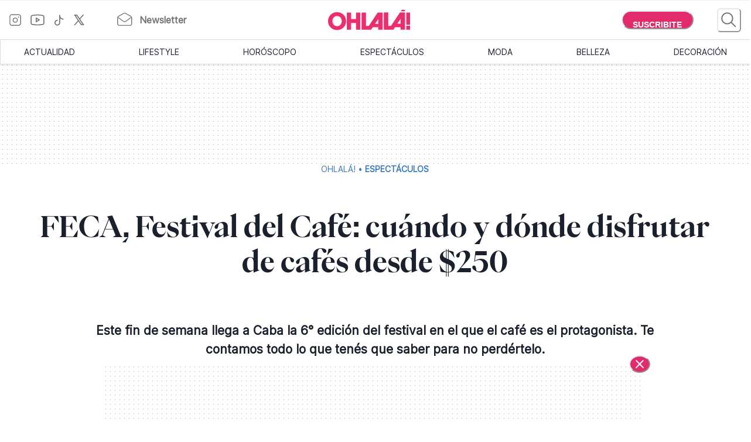

--- FILE ---
content_type: text/html; charset=utf-8
request_url: https://www.somosohlala.com/espectaculos/feca-festival-del-cafe-cuando-y-donde-disfrutar-de-cafes-desde-250-nid13072023
body_size: 52535
content:
<!DOCTYPE html><html lang="es"><head><meta name="viewport" content="width=device-width"/><meta charSet="utf-8"/><link rel="preload" href="https://bucket.somosohlala.com.ar/s3fs-public/styles/internal_480/public/2023-07/cafe.jpg.webp?itok=LYC3tHwf" as="image" media="(max-width: 480px)"/><link rel="preload" href="https://bucket.somosohlala.com.ar/s3fs-public/styles/internal_990/public/2023-07/cafe.jpg.webp?itok=pLkVVznW" as="image" media="(min-width: 480.1px) and (max-width: 990px)"/><link rel="preload" href="https://bucket.somosohlala.com.ar/s3fs-public/styles/internal_1250/public/2023-07/cafe.jpg.webp?itok=MT644fQR" as="image" media="(min-width: 990.1px) and (max-width: 1200px)"/><link rel="preload" href="https://bucket.somosohlala.com.ar/s3fs-public/styles/internal_990/public/2023-07/cafe.jpg.webp?itok=pLkVVznW" as="image" media="(min-width: 1200.1px)"/><link rel="preload" href="/fonts/PPEiko-Bold.woff2" as="font" type="font/woff2" crossorigin="true"/><meta name="robots" content="max-video-preview:-1, max-image-preview:large"/><link rel="preconnect" href="https://www.googletagmanager.com"/><link rel="dns-prefetch" href="https://www.googletagmanager.com"/><link rel="preconnect" href="https://www.google-analytics.com"/><link rel="dns-prefetch" href="https://www.google-analytics.com"/><link rel="preconnect" href="https://tpc.googlesyndication.com"/><link rel="dns-prefetch" href="https://tpc.googlesyndication.com"/><link rel="preconnect" href="https://pagead2.googlesyndication.com"/><link rel="dns-prefetch" href="https://pagead2.googlesyndication.com"/><link rel="preconnect" href="https://www.googletagservices.com"/><link rel="dns-prefetch" href="https://www.googletagservices.com"/><link rel="preconnect" href="https://securepubads.g.doubleclick.net"/><link rel="dns-prefetch" href="https://securepubads.g.doubleclick.net"/><link rel="preconnect" href="https://sb.scorecardresearch.com"/><link rel="dns-prefetch" href="https://sb.scorecardresearch.com"/><script async="" src="https://securepubads.g.doubleclick.net/tag/js/gpt.js"></script><link rel="alternate" type="application/rss+xml" title="Home » Feed" href="https://www.somosohlala.com/feed/rss"/><script async="" src="https://functions.adnami.io/api/macro/adsm.macro.somosohlala.com.js"></script><title>FECA, Festival del Café: cuándo y dónde disfrutar de cafés desde $250 - Ohlalá</title><meta name="description" content="Este fin de semana llega a Caba la 6° edición del festival en el que el café es el protagonista. Te contamos todo lo que tenés que saber para no perdértelo."/><meta property="og:description" content="Este fin de semana llega a Caba la 6° edición del festival en el que el café es el protagonista. Te contamos todo lo que tenés que saber para no perdértelo."/><meta name="title" content="FECA, Festival del Café: cuándo y dónde disfrutar de cafés desde $250 - Ohlalá"/><meta property="og:title" content="FECA, Festival del Café: cuándo y dónde disfrutar de cafés desde $250 - Ohlalá"/><meta property="og:url" content="https://somosohlala.com/espectaculos/feca-festival-del-cafe-cuando-y-donde-disfrutar-de-cafes-desde-250-nid13072023"/><meta property="og:image" content="https://bucket.somosohlala.com.ar/s3fs-public/styles/img_internal/public/2023-07/cafe.jpg.webp?itok=Wx8jl2MS"/><meta name="twitter:card" content="summary_large_image"/><meta name="twitter:description" content="Este fin de semana llega a Caba la 6° edición del festival en el que el café es el protagonista. Te contamos todo lo que tenés que saber para no perdértelo."/><meta name="twitter:title" content="FECA, Festival del Café: cuándo y dónde disfrutar de cafés desde $250 - Ohlalá"/><meta name="twitter:image" content="https://bucket.somosohlala.com.ar/s3fs-public/styles/img_internal/public/2023-07/cafe.jpg.webp?itok=Wx8jl2MS"/><link rel="icon" href="/favicon.ico"/><link rel="canonical" href="https://www.somosohlala.com/espectaculos/feca-festival-del-cafe-cuando-y-donde-disfrutar-de-cafes-desde-250-nid13072023"/><script async="" src="https://securepubads.g.doubleclick.net/tag/js/gpt.js"></script><meta name="next-head-count" content="39"/><link rel="preload" href="/_next/static/css/d83e5bfd47771e4f.css" as="style"/><link rel="stylesheet" href="/_next/static/css/d83e5bfd47771e4f.css" data-n-g=""/><link rel="preload" href="/_next/static/css/8e04c1476e5c2fb8.css" as="style"/><link rel="stylesheet" href="/_next/static/css/8e04c1476e5c2fb8.css" data-n-p=""/><noscript data-n-css=""></noscript><script defer="" nomodule="" src="/_next/static/chunks/polyfills-5cd94c89d3acac5f.js"></script><script src="/_next/static/chunks/webpack-309fbebe2073f18c.js" defer=""></script><script src="/_next/static/chunks/framework-4729b95aa6cb8cde.js" defer=""></script><script src="/_next/static/chunks/main-59df2ff197fc2ca4.js" defer=""></script><script src="/_next/static/chunks/pages/_app-8ecc7c3fc90288c5.js" defer=""></script><script src="/_next/static/chunks/1507-296fe350731ef4af.js" defer=""></script><script src="/_next/static/chunks/7731-3b5ce7d2cbd1a149.js" defer=""></script><script src="/_next/static/chunks/5998-d74ce246ddf78b09.js" defer=""></script><script src="/_next/static/chunks/8168-031c5335ca701ca0.js" defer=""></script><script src="/_next/static/chunks/9382-8e956b6d55ca523c.js" defer=""></script><script src="/_next/static/chunks/4494-a028bd802e3baf4e.js" defer=""></script><script src="/_next/static/chunks/1852-74d69cca7406e682.js" defer=""></script><script src="/_next/static/chunks/1623-564a763560811d0d.js" defer=""></script><script src="/_next/static/chunks/466-2d4073b3051cf6ac.js" defer=""></script><script src="/_next/static/chunks/8653-dba4b89bf85bf3b8.js" defer=""></script><script src="/_next/static/chunks/6884-5a30df16f8f3eedf.js" defer=""></script><script src="/_next/static/chunks/7095-a6d55806cd7219ea.js" defer=""></script><script src="/_next/static/chunks/3168-0a5ddc678fdca4d1.js" defer=""></script><script src="/_next/static/chunks/1850-013dc7a308670615.js" defer=""></script><script src="/_next/static/chunks/3883-897f967bf734c31a.js" defer=""></script><script src="/_next/static/chunks/3569-ccaa22b07bc42451.js" defer=""></script><script src="/_next/static/chunks/7083-7eb1aaa3b16b39ac.js" defer=""></script><script src="/_next/static/chunks/902-0cc0d02785fabb39.js" defer=""></script><script src="/_next/static/chunks/8165-8a44389592a24e05.js" defer=""></script><script src="/_next/static/chunks/pages/%5Bn1%5D/%5Bn2%5D-180c5e8c74b76606.js" defer=""></script><script src="/_next/static/gJr7LHN7IF2stqu1uBybZ/_buildManifest.js" defer=""></script><script src="/_next/static/gJr7LHN7IF2stqu1uBybZ/_ssgManifest.js" defer=""></script><script src="/_next/static/gJr7LHN7IF2stqu1uBybZ/_middlewareManifest.js" defer=""></script></head><body><div id="__next"><noscript><img src="https://sb.scorecardresearch.com/p?c1=2&amp;c2=6906398&amp;cv=3.9.1&amp;cj=1"/></noscript><style data-emotion="css-global 15ixp93">:host,:root,[data-theme]{--chakra-ring-inset:var(--chakra-empty,/*!*/ /*!*/);--chakra-ring-offset-width:0px;--chakra-ring-offset-color:#fff;--chakra-ring-color:rgba(66, 153, 225, 0.6);--chakra-ring-offset-shadow:0 0 #0000;--chakra-ring-shadow:0 0 #0000;--chakra-space-x-reverse:0;--chakra-space-y-reverse:0;--chakra-colors-transparent:transparent;--chakra-colors-current:currentColor;--chakra-colors-black-00:000000;--chakra-colors-white-600:#FFF;--chakra-colors-white-900:#FFF;--chakra-colors-whiteAlpha-50:rgba(255, 255, 255, 0.04);--chakra-colors-whiteAlpha-100:rgba(255, 255, 255, 0.06);--chakra-colors-whiteAlpha-200:rgba(255, 255, 255, 0.08);--chakra-colors-whiteAlpha-300:rgba(255, 255, 255, 0.16);--chakra-colors-whiteAlpha-400:rgba(255, 255, 255, 0.24);--chakra-colors-whiteAlpha-500:rgba(255, 255, 255, 0.36);--chakra-colors-whiteAlpha-600:rgba(255, 255, 255, 0.48);--chakra-colors-whiteAlpha-700:rgba(255, 255, 255, 0.64);--chakra-colors-whiteAlpha-800:rgba(255, 255, 255, 0.80);--chakra-colors-whiteAlpha-900:rgba(255, 255, 255, 0.92);--chakra-colors-blackAlpha-50:rgba(0, 0, 0, 0.04);--chakra-colors-blackAlpha-100:rgba(0, 0, 0, 0.06);--chakra-colors-blackAlpha-200:rgba(0, 0, 0, 0.08);--chakra-colors-blackAlpha-300:rgba(0, 0, 0, 0.16);--chakra-colors-blackAlpha-400:rgba(0, 0, 0, 0.24);--chakra-colors-blackAlpha-500:rgba(0, 0, 0, 0.36);--chakra-colors-blackAlpha-600:rgba(0, 0, 0, 0.48);--chakra-colors-blackAlpha-700:rgba(0, 0, 0, 0.64);--chakra-colors-blackAlpha-800:rgba(0, 0, 0, 0.80);--chakra-colors-blackAlpha-900:rgba(0, 0, 0, 0.92);--chakra-colors-gray-50:#F7FAFC;--chakra-colors-gray-100:#EDF2F7;--chakra-colors-gray-200:#E2E8F0;--chakra-colors-gray-300:#CBD5E0;--chakra-colors-gray-400:#A0AEC0;--chakra-colors-gray-500:#718096;--chakra-colors-gray-600:#4A5568;--chakra-colors-gray-700:#2D3748;--chakra-colors-gray-800:#1A202C;--chakra-colors-gray-900:#171923;--chakra-colors-red-50:#FFF5F5;--chakra-colors-red-100:#FED7D7;--chakra-colors-red-200:#FEB2B2;--chakra-colors-red-300:#FC8181;--chakra-colors-red-400:#F56565;--chakra-colors-red-500:#E53E3E;--chakra-colors-red-600:#C53030;--chakra-colors-red-700:#9B2C2C;--chakra-colors-red-800:#822727;--chakra-colors-red-900:#63171B;--chakra-colors-orange-50:#FFFAF0;--chakra-colors-orange-100:#FEEBC8;--chakra-colors-orange-200:#FBD38D;--chakra-colors-orange-300:#F6AD55;--chakra-colors-orange-400:#ED8936;--chakra-colors-orange-500:#DD6B20;--chakra-colors-orange-600:#C05621;--chakra-colors-orange-700:#9C4221;--chakra-colors-orange-800:#7B341E;--chakra-colors-orange-900:#652B19;--chakra-colors-yellow-50:#FFFFF0;--chakra-colors-yellow-100:#FEFCBF;--chakra-colors-yellow-200:#FAF089;--chakra-colors-yellow-300:#F6E05E;--chakra-colors-yellow-400:#ECC94B;--chakra-colors-yellow-500:#D69E2E;--chakra-colors-yellow-600:#B7791F;--chakra-colors-yellow-700:#975A16;--chakra-colors-yellow-800:#744210;--chakra-colors-yellow-900:#5F370E;--chakra-colors-green-50:#F0FFF4;--chakra-colors-green-100:#C6F6D5;--chakra-colors-green-200:#9AE6B4;--chakra-colors-green-300:#68D391;--chakra-colors-green-400:#48BB78;--chakra-colors-green-500:#38A169;--chakra-colors-green-600:#2F855A;--chakra-colors-green-700:#276749;--chakra-colors-green-800:#22543D;--chakra-colors-green-900:#1C4532;--chakra-colors-teal-50:#E6FFFA;--chakra-colors-teal-100:#B2F5EA;--chakra-colors-teal-200:#81E6D9;--chakra-colors-teal-300:#4FD1C5;--chakra-colors-teal-400:#38B2AC;--chakra-colors-teal-500:#319795;--chakra-colors-teal-600:#2C7A7B;--chakra-colors-teal-700:#285E61;--chakra-colors-teal-800:#234E52;--chakra-colors-teal-900:#1D4044;--chakra-colors-blue-50:#ebf8ff;--chakra-colors-blue-100:#bee3f8;--chakra-colors-blue-200:#90cdf4;--chakra-colors-blue-300:#63b3ed;--chakra-colors-blue-400:#4299e1;--chakra-colors-blue-500:#3182ce;--chakra-colors-blue-600:#2b6cb0;--chakra-colors-blue-700:#2c5282;--chakra-colors-blue-800:#2a4365;--chakra-colors-blue-900:#1A365D;--chakra-colors-cyan-50:#EDFDFD;--chakra-colors-cyan-100:#C4F1F9;--chakra-colors-cyan-200:#9DECF9;--chakra-colors-cyan-300:#76E4F7;--chakra-colors-cyan-400:#0BC5EA;--chakra-colors-cyan-500:#00B5D8;--chakra-colors-cyan-600:#00A3C4;--chakra-colors-cyan-700:#0987A0;--chakra-colors-cyan-800:#086F83;--chakra-colors-cyan-900:#065666;--chakra-colors-purple-50:#FAF5FF;--chakra-colors-purple-100:#E9D8FD;--chakra-colors-purple-200:#D6BCFA;--chakra-colors-purple-300:#B794F4;--chakra-colors-purple-400:#9F7AEA;--chakra-colors-purple-500:#805AD5;--chakra-colors-purple-600:#6B46C1;--chakra-colors-purple-700:#553C9A;--chakra-colors-purple-800:#44337A;--chakra-colors-purple-900:#322659;--chakra-colors-pink-50:#FFF5F7;--chakra-colors-pink-100:#FED7E2;--chakra-colors-pink-200:#FBB6CE;--chakra-colors-pink-300:#F687B3;--chakra-colors-pink-400:#ED64A6;--chakra-colors-pink-500:#D53F8C;--chakra-colors-pink-600:#B83280;--chakra-colors-pink-700:#97266D;--chakra-colors-pink-800:#702459;--chakra-colors-pink-900:#521B41;--chakra-colors-linkedin-50:#E8F4F9;--chakra-colors-linkedin-100:#CFEDFB;--chakra-colors-linkedin-200:#9BDAF3;--chakra-colors-linkedin-300:#68C7EC;--chakra-colors-linkedin-400:#34B3E4;--chakra-colors-linkedin-500:#00A0DC;--chakra-colors-linkedin-600:#008CC9;--chakra-colors-linkedin-700:#0077B5;--chakra-colors-linkedin-800:#005E93;--chakra-colors-linkedin-900:#004471;--chakra-colors-facebook-50:#E8F4F9;--chakra-colors-facebook-100:#D9DEE9;--chakra-colors-facebook-200:#B7C2DA;--chakra-colors-facebook-300:#6482C0;--chakra-colors-facebook-400:#4267B2;--chakra-colors-facebook-500:#385898;--chakra-colors-facebook-600:#314E89;--chakra-colors-facebook-700:#29487D;--chakra-colors-facebook-800:#223B67;--chakra-colors-facebook-900:#1E355B;--chakra-colors-messenger-50:#D0E6FF;--chakra-colors-messenger-100:#B9DAFF;--chakra-colors-messenger-200:#A2CDFF;--chakra-colors-messenger-300:#7AB8FF;--chakra-colors-messenger-400:#2E90FF;--chakra-colors-messenger-500:#0078FF;--chakra-colors-messenger-600:#0063D1;--chakra-colors-messenger-700:#0052AC;--chakra-colors-messenger-800:#003C7E;--chakra-colors-messenger-900:#002C5C;--chakra-colors-whatsapp-50:#dffeec;--chakra-colors-whatsapp-100:#b9f5d0;--chakra-colors-whatsapp-200:#90edb3;--chakra-colors-whatsapp-300:#65e495;--chakra-colors-whatsapp-400:#3cdd78;--chakra-colors-whatsapp-500:#22c35e;--chakra-colors-whatsapp-600:#179848;--chakra-colors-whatsapp-700:#0c6c33;--chakra-colors-whatsapp-800:#01421c;--chakra-colors-whatsapp-900:#001803;--chakra-colors-twitter-50:#E5F4FD;--chakra-colors-twitter-100:#C8E9FB;--chakra-colors-twitter-200:#A8DCFA;--chakra-colors-twitter-300:#83CDF7;--chakra-colors-twitter-400:#57BBF5;--chakra-colors-twitter-500:#1DA1F2;--chakra-colors-twitter-600:#1A94DA;--chakra-colors-twitter-700:#1681BF;--chakra-colors-twitter-800:#136B9E;--chakra-colors-twitter-900:#0D4D71;--chakra-colors-telegram-50:#E3F2F9;--chakra-colors-telegram-100:#C5E4F3;--chakra-colors-telegram-200:#A2D4EC;--chakra-colors-telegram-300:#7AC1E4;--chakra-colors-telegram-400:#47A9DA;--chakra-colors-telegram-500:#0088CC;--chakra-colors-telegram-600:#007AB8;--chakra-colors-telegram-700:#006BA1;--chakra-colors-telegram-800:#005885;--chakra-colors-telegram-900:#003F5E;--chakra-colors-primary-200:#Fddfe5;--chakra-colors-primary-500:#F06695;--chakra-colors-primary-900:#E32B6C;--chakra-colors-neutral-200:#a8a8a8;--chakra-colors-neutral-300:#F4F4F4;--chakra-colors-neutral-500:#969696;--chakra-colors-neutral-600:#343434;--chakra-colors-neutral-650:#727272;--chakra-colors-neutral-700:#757575;--chakra-colors-latest-200:#FFEEEA;--chakra-colors-latest-500:#FCAF9D;--chakra-colors-latest-900:#EB522D;--chakra-colors-entertain-200:#FFE0F4;--chakra-colors-entertain-500:#E57EDB;--chakra-colors-entertain-900:#FD2EE8;--chakra-colors-squad-200:#FFF1D8;--chakra-colors-squad-500:#F7CD93;--chakra-colors-squad-900:#EDA22F;--chakra-colors-stories-200:#E3EEFF;--chakra-colors-stories-500:#89AAE2;--chakra-colors-stories-900:#427AD9;--chakra-colors-yogui-200:#F1EFFF;--chakra-colors-yogui-500:#A4A4DE;--chakra-colors-yogui-900:#6F66DB;--chakra-colors-susten-200:#D6F7D4;--chakra-colors-susten-500:#7CD079;--chakra-colors-susten-900:#159D41;--chakra-colors-empower-200:#F8EBFF;--chakra-colors-empower-500:#C796DD;--chakra-colors-empower-900:#8637BA;--chakra-colors-guide-200:#e6f2ff;--chakra-colors-guide-500:#c2ddfc;--chakra-colors-guide-700:#93c7ff;--chakra-colors-guide-900:#7dabd9;--chakra-colors-love-200:#dbfded;--chakra-colors-love-500:#9ddbbd;--chakra-colors-love-900:#5cbc8e;--chakra-colors-home-200:#dbfded;--chakra-colors-home-500:#9ddbbd;--chakra-colors-home-900:#5cbc8e;--chakra-colors-trend-200:#ffedf6;--chakra-colors-trend-500:#f08fbc;--chakra-colors-trend-900:#f04d98;--chakra-colors-makers-200:#fffadd;--chakra-colors-makers-500:#fcec96;--chakra-colors-makers-700:#F8D62C;--chakra-colors-makers-900:#E1B239;--chakra-colors-borderGrey-900:#E3E3E3;--chakra-colors-borderGrey-divider:#D2D2D2;--chakra-colors-grey-75:#757575;--chakra-colors-grey-f7:#F7F7F7;--chakra-colors-grey-F5:F5F5F5;--chakra-borders-none:0;--chakra-borders-1px:1px solid;--chakra-borders-2px:2px solid;--chakra-borders-4px:4px solid;--chakra-borders-8px:8px solid;--chakra-fonts-heading:PPEiko-Bold,sans-serif;--chakra-fonts-body:Inter-Regular,sans-serif;--chakra-fonts-mono:SFMono-Regular,Menlo,Monaco,Consolas,"Liberation Mono","Courier New",monospace;--chakra-fontSizes-3xs:0.45rem;--chakra-fontSizes-2xs:0.625rem;--chakra-fontSizes-xs:.667rem;--chakra-fontSizes-sm:0.875rem;--chakra-fontSizes-md:1.15rem;--chakra-fontSizes-lg:1.125rem;--chakra-fontSizes-xl:1.222rem;--chakra-fontSizes-2xl:1.444rem;--chakra-fontSizes-3xl:1.6rem;--chakra-fontSizes-4xl:1.875rem;--chakra-fontSizes-5xl:2rem;--chakra-fontSizes-6xl:2.222rem;--chakra-fontSizes-7xl:2.5rem;--chakra-fontSizes-8xl:6rem;--chakra-fontSizes-9xl:8rem;--chakra-fontSizes-tiny:.889rem;--chakra-fontSizes-base:1rem;--chakra-fontWeights-hairline:100;--chakra-fontWeights-thin:200;--chakra-fontWeights-light:300;--chakra-fontWeights-normal:400;--chakra-fontWeights-medium:500;--chakra-fontWeights-semibold:600;--chakra-fontWeights-bold:700;--chakra-fontWeights-extrabold:800;--chakra-fontWeights-black:900;--chakra-letterSpacings-tighter:-0.05em;--chakra-letterSpacings-tight:-0.025em;--chakra-letterSpacings-normal:0;--chakra-letterSpacings-wide:0.025em;--chakra-letterSpacings-wider:0.05em;--chakra-letterSpacings-widest:0.1em;--chakra-lineHeights-3:.75rem;--chakra-lineHeights-4:1rem;--chakra-lineHeights-5:1.25rem;--chakra-lineHeights-6:1.5rem;--chakra-lineHeights-7:1.75rem;--chakra-lineHeights-8:2rem;--chakra-lineHeights-9:2.25rem;--chakra-lineHeights-10:2.5rem;--chakra-lineHeights-normal:normal;--chakra-lineHeights-none:1;--chakra-lineHeights-shorter:1.25;--chakra-lineHeights-short:1.375;--chakra-lineHeights-base:1.5;--chakra-lineHeights-tall:1.625;--chakra-lineHeights-taller:2;--chakra-radii-none:0;--chakra-radii-sm:0.125rem;--chakra-radii-base:0.25rem;--chakra-radii-md:0.375rem;--chakra-radii-lg:0.5rem;--chakra-radii-xl:0.75rem;--chakra-radii-2xl:1rem;--chakra-radii-3xl:1.5rem;--chakra-radii-full:9999px;--chakra-space-1:0.25rem;--chakra-space-2:0.5rem;--chakra-space-3:0.75rem;--chakra-space-4:1rem;--chakra-space-5:1.25rem;--chakra-space-6:1.5rem;--chakra-space-7:1.75rem;--chakra-space-8:2rem;--chakra-space-9:2.25rem;--chakra-space-10:2.5rem;--chakra-space-12:3rem;--chakra-space-14:3.5rem;--chakra-space-16:4rem;--chakra-space-20:5rem;--chakra-space-24:6rem;--chakra-space-28:7rem;--chakra-space-32:8rem;--chakra-space-36:9rem;--chakra-space-40:10rem;--chakra-space-44:11rem;--chakra-space-48:12rem;--chakra-space-52:13rem;--chakra-space-56:14rem;--chakra-space-60:15rem;--chakra-space-64:16rem;--chakra-space-72:18rem;--chakra-space-80:20rem;--chakra-space-96:24rem;--chakra-space-px:1px;--chakra-space-0-5:0.125rem;--chakra-space-1-5:0.375rem;--chakra-space-2-5:0.625rem;--chakra-space-3-5:0.875rem;--chakra-shadows-xs:0 0 0 1px rgba(0, 0, 0, 0.05);--chakra-shadows-sm:0 1px 2px 0 rgba(0, 0, 0, 0.05);--chakra-shadows-base:0 1px 3px 0 rgba(0, 0, 0, 0.1),0 1px 2px 0 rgba(0, 0, 0, 0.06);--chakra-shadows-md:0 4px 6px -1px rgba(0, 0, 0, 0.1),0 2px 4px -1px rgba(0, 0, 0, 0.06);--chakra-shadows-lg:0 10px 15px -3px rgba(0, 0, 0, 0.1),0 4px 6px -2px rgba(0, 0, 0, 0.05);--chakra-shadows-xl:0 20px 25px -5px rgba(0, 0, 0, 0.1),0 10px 10px -5px rgba(0, 0, 0, 0.04);--chakra-shadows-2xl:0 25px 50px -12px rgba(0, 0, 0, 0.25);--chakra-shadows-outline:0 0 0 3px rgba(66, 153, 225, 0.6);--chakra-shadows-inner:inset 0 2px 4px 0 rgba(0,0,0,0.06);--chakra-shadows-none:none;--chakra-shadows-dark-lg:rgba(0, 0, 0, 0.1) 0px 0px 0px 1px,rgba(0, 0, 0, 0.2) 0px 5px 10px,rgba(0, 0, 0, 0.4) 0px 15px 40px;--chakra-sizes-1:0.25rem;--chakra-sizes-2:0.5rem;--chakra-sizes-3:0.75rem;--chakra-sizes-4:1rem;--chakra-sizes-5:1.25rem;--chakra-sizes-6:1.5rem;--chakra-sizes-7:1.75rem;--chakra-sizes-8:2rem;--chakra-sizes-9:2.25rem;--chakra-sizes-10:2.5rem;--chakra-sizes-12:3rem;--chakra-sizes-14:3.5rem;--chakra-sizes-16:4rem;--chakra-sizes-20:5rem;--chakra-sizes-24:6rem;--chakra-sizes-28:7rem;--chakra-sizes-32:8rem;--chakra-sizes-36:9rem;--chakra-sizes-40:10rem;--chakra-sizes-44:11rem;--chakra-sizes-48:12rem;--chakra-sizes-52:13rem;--chakra-sizes-56:14rem;--chakra-sizes-60:15rem;--chakra-sizes-64:16rem;--chakra-sizes-72:18rem;--chakra-sizes-80:20rem;--chakra-sizes-96:24rem;--chakra-sizes-px:1px;--chakra-sizes-0-5:0.125rem;--chakra-sizes-1-5:0.375rem;--chakra-sizes-2-5:0.625rem;--chakra-sizes-3-5:0.875rem;--chakra-sizes-max:max-content;--chakra-sizes-min:min-content;--chakra-sizes-full:100%;--chakra-sizes-3xs:14rem;--chakra-sizes-2xs:16rem;--chakra-sizes-xs:20rem;--chakra-sizes-sm:24rem;--chakra-sizes-md:28rem;--chakra-sizes-lg:32rem;--chakra-sizes-xl:36rem;--chakra-sizes-2xl:42rem;--chakra-sizes-3xl:48rem;--chakra-sizes-4xl:56rem;--chakra-sizes-5xl:64rem;--chakra-sizes-6xl:72rem;--chakra-sizes-7xl:80rem;--chakra-sizes-8xl:90rem;--chakra-sizes-prose:60ch;--chakra-sizes-container-sm:640px;--chakra-sizes-container-md:768px;--chakra-sizes-container-lg:1024px;--chakra-sizes-container-xl:1280px;--chakra-zIndices-hide:-1;--chakra-zIndices-auto:auto;--chakra-zIndices-base:0;--chakra-zIndices-docked:10;--chakra-zIndices-dropdown:1000;--chakra-zIndices-sticky:1100;--chakra-zIndices-banner:1200;--chakra-zIndices-overlay:1300;--chakra-zIndices-modal:1400;--chakra-zIndices-popover:1500;--chakra-zIndices-skipLink:1600;--chakra-zIndices-toast:1700;--chakra-zIndices-tooltip:1800;--chakra-transition-property-common:background-color,border-color,color,fill,stroke,opacity,box-shadow,transform;--chakra-transition-property-colors:background-color,border-color,color,fill,stroke;--chakra-transition-property-dimensions:width,height;--chakra-transition-property-position:left,right,top,bottom;--chakra-transition-property-background:background-color,background-image,background-position;--chakra-transition-easing-ease-in:cubic-bezier(0.4, 0, 1, 1);--chakra-transition-easing-ease-out:cubic-bezier(0, 0, 0.2, 1);--chakra-transition-easing-ease-in-out:cubic-bezier(0.4, 0, 0.2, 1);--chakra-transition-duration-ultra-fast:50ms;--chakra-transition-duration-faster:100ms;--chakra-transition-duration-fast:150ms;--chakra-transition-duration-normal:200ms;--chakra-transition-duration-slow:300ms;--chakra-transition-duration-slower:400ms;--chakra-transition-duration-ultra-slow:500ms;--chakra-blur-none:0;--chakra-blur-sm:4px;--chakra-blur-base:8px;--chakra-blur-md:12px;--chakra-blur-lg:16px;--chakra-blur-xl:24px;--chakra-blur-2xl:40px;--chakra-blur-3xl:64px;--chakra-breakpoints-base:0em;--chakra-breakpoints-sm:0px;--chakra-breakpoints-md:990px;--chakra-breakpoints-lg:1200px;--chakra-breakpoints-xl:80em;--chakra-breakpoints-2xl:96em;}.chakra-ui-light :host:not([data-theme]),.chakra-ui-light :root:not([data-theme]),.chakra-ui-light [data-theme]:not([data-theme]),[data-theme=light] :host:not([data-theme]),[data-theme=light] :root:not([data-theme]),[data-theme=light] [data-theme]:not([data-theme]),:host[data-theme=light],:root[data-theme=light],[data-theme][data-theme=light]{--chakra-colors-chakra-body-text:var(--chakra-colors-gray-800);--chakra-colors-chakra-body-bg:white;--chakra-colors-chakra-border-color:var(--chakra-colors-gray-200);--chakra-colors-chakra-inverse-text:white;--chakra-colors-chakra-subtle-bg:var(--chakra-colors-gray-100);--chakra-colors-chakra-subtle-text:var(--chakra-colors-gray-600);--chakra-colors-chakra-placeholder-color:var(--chakra-colors-gray-500);}.chakra-ui-dark :host:not([data-theme]),.chakra-ui-dark :root:not([data-theme]),.chakra-ui-dark [data-theme]:not([data-theme]),[data-theme=dark] :host:not([data-theme]),[data-theme=dark] :root:not([data-theme]),[data-theme=dark] [data-theme]:not([data-theme]),:host[data-theme=dark],:root[data-theme=dark],[data-theme][data-theme=dark]{--chakra-colors-chakra-body-text:var(--chakra-colors-whiteAlpha-900);--chakra-colors-chakra-body-bg:var(--chakra-colors-gray-800);--chakra-colors-chakra-border-color:var(--chakra-colors-whiteAlpha-300);--chakra-colors-chakra-inverse-text:var(--chakra-colors-gray-800);--chakra-colors-chakra-subtle-bg:var(--chakra-colors-gray-700);--chakra-colors-chakra-subtle-text:var(--chakra-colors-gray-400);--chakra-colors-chakra-placeholder-color:var(--chakra-colors-whiteAlpha-400);}</style><style data-emotion="css-global fubdgu">html{line-height:1.5;-webkit-text-size-adjust:100%;font-family:system-ui,sans-serif;-webkit-font-smoothing:antialiased;text-rendering:optimizeLegibility;-moz-osx-font-smoothing:grayscale;touch-action:manipulation;}body{position:relative;min-height:100%;margin:0;font-feature-settings:"kern";}:where(*, *::before, *::after){border-width:0;border-style:solid;box-sizing:border-box;word-wrap:break-word;}main{display:block;}hr{border-top-width:1px;box-sizing:content-box;height:0;overflow:visible;}:where(pre, code, kbd,samp){font-family:SFMono-Regular,Menlo,Monaco,Consolas,monospace;font-size:1em;}a{background-color:transparent;color:inherit;-webkit-text-decoration:inherit;text-decoration:inherit;}abbr[title]{border-bottom:none;-webkit-text-decoration:underline;text-decoration:underline;-webkit-text-decoration:underline dotted;-webkit-text-decoration:underline dotted;text-decoration:underline dotted;}:where(b, strong){font-weight:bold;}small{font-size:80%;}:where(sub,sup){font-size:75%;line-height:0;position:relative;vertical-align:baseline;}sub{bottom:-0.25em;}sup{top:-0.5em;}img{border-style:none;}:where(button, input, optgroup, select, textarea){font-family:inherit;font-size:100%;line-height:1.15;margin:0;}:where(button, input){overflow:visible;}:where(button, select){text-transform:none;}:where(
          button::-moz-focus-inner,
          [type="button"]::-moz-focus-inner,
          [type="reset"]::-moz-focus-inner,
          [type="submit"]::-moz-focus-inner
        ){border-style:none;padding:0;}fieldset{padding:0.35em 0.75em 0.625em;}legend{box-sizing:border-box;color:inherit;display:table;max-width:100%;padding:0;white-space:normal;}progress{vertical-align:baseline;}textarea{overflow:auto;}:where([type="checkbox"], [type="radio"]){box-sizing:border-box;padding:0;}input[type="number"]::-webkit-inner-spin-button,input[type="number"]::-webkit-outer-spin-button{-webkit-appearance:none!important;}input[type="number"]{-moz-appearance:textfield;}input[type="search"]{-webkit-appearance:textfield;outline-offset:-2px;}input[type="search"]::-webkit-search-decoration{-webkit-appearance:none!important;}::-webkit-file-upload-button{-webkit-appearance:button;font:inherit;}details{display:block;}summary{display:-webkit-box;display:-webkit-list-item;display:-ms-list-itembox;display:list-item;}template{display:none;}[hidden]{display:none!important;}:where(
          blockquote,
          dl,
          dd,
          h1,
          h2,
          h3,
          h4,
          h5,
          h6,
          hr,
          figure,
          p,
          pre
        ){margin:0;}button{background:transparent;padding:0;}fieldset{margin:0;padding:0;}:where(ol, ul){margin:0;padding:0;}textarea{resize:vertical;}:where(button, [role="button"]){cursor:pointer;}button::-moz-focus-inner{border:0!important;}table{border-collapse:collapse;}:where(h1, h2, h3, h4, h5, h6){font-size:inherit;font-weight:inherit;}:where(button, input, optgroup, select, textarea){padding:0;line-height:inherit;color:inherit;}:where(img, svg, video, canvas, audio, iframe, embed, object){display:block;}:where(img, video){max-width:100%;height:auto;}[data-js-focus-visible] :focus:not([data-focus-visible-added]):not(
          [data-focus-visible-disabled]
        ){outline:none;box-shadow:none;}select::-ms-expand{display:none;}:root,:host{--chakra-vh:100vh;}@supports (height: -webkit-fill-available){:root,:host{--chakra-vh:-webkit-fill-available;}}@supports (height: -moz-fill-available){:root,:host{--chakra-vh:-moz-fill-available;}}@supports (height: 100dvh){:root,:host{--chakra-vh:100dvh;}}</style><style data-emotion="css-global 1nmrexf">body{font-family:var(--chakra-fonts-body);color:var(--chakra-colors-chakra-body-text);background:var(--chakra-colors-chakra-body-bg);transition-property:background-color;transition-duration:var(--chakra-transition-duration-normal);line-height:var(--chakra-lineHeights-base);}*::-webkit-input-placeholder{color:var(--chakra-colors-chakra-placeholder-color);}*::-moz-placeholder{color:var(--chakra-colors-chakra-placeholder-color);}*:-ms-input-placeholder{color:var(--chakra-colors-chakra-placeholder-color);}*::placeholder{color:var(--chakra-colors-chakra-placeholder-color);}*,*::before,::after{border-color:var(--chakra-colors-chakra-border-color);}html{font-size:16px;}</style><div><div style="display:none"><img src="https://bucket.somosohlala.com.ar/s3fs-public/styles/img_internal/public/2023-07/cafe.jpg.webp?itok=Wx8jl2MS"/></div><style data-emotion="css n9bbf8">.css-n9bbf8{position:-webkit-sticky;position:sticky;top:0px;background:white;z-index:1300;}</style><div class="css-n9bbf8"><div></div><div></div><div><style data-emotion="css 1csf2un">.css-1csf2un{height:50px;width:100%;background-color:#ffffff;background-repeat:repeat;-webkit-background-position:center;background-position:center;-webkit-background-size:8px 8px;background-size:8px 8px;-webkit-box-pack:center;-ms-flex-pack:center;-webkit-justify-content:center;justify-content:center;-webkit-align-items:center;-webkit-box-align:center;-ms-flex-align:center;align-items:center;display:-webkit-box;display:-webkit-flex;display:-ms-flexbox;display:flex;overflow:hidden;}@media screen and (min-width: 990px){.css-1csf2un{display:none;}}</style><div style="background-image:url(&quot;data:image/svg+xml,%3Csvg width=&#x27;8&#x27; height=&#x27;8&#x27; viewBox=&#x27;0 0 8 8&#x27; fill=&#x27;none&#x27; xmlns=&#x27;http://www.w3.org/2000/svg&#x27;%3E%3Crect width=&#x27;1&#x27; height=&#x27;1&#x27; fill=&#x27;%239A9A9A&#x27;/%3E%3C/svg%3E&quot;)" class="AdFlexbox css-1csf2un"></div></div><style data-emotion="css 1461x0r">.css-1461x0r{display:-webkit-box;display:-webkit-flex;display:-ms-flexbox;display:flex;width:100%;-webkit-flex-direction:column;-ms-flex-direction:column;flex-direction:column;-webkit-align-items:center;-webkit-box-align:center;-ms-flex-align:center;align-items:center;position:-webkit-sticky;position:sticky;top:0px;background:white;box-shadow:0 0 5px 2px rgba(0,0,0, .09);z-index:1000;}</style><header class="css-1461x0r"><style data-emotion="css 1hrvdrg">.css-1hrvdrg{display:-webkit-box;display:-webkit-flex;display:-ms-flexbox;display:flex;width:100%;max-width:1250px;-webkit-box-pack:start;-ms-flex-pack:start;-webkit-justify-content:flex-start;justify-content:flex-start;padding-top:10px;padding-bottom:10px;-webkit-padding-start:10px;padding-inline-start:10px;-webkit-padding-end:10px;padding-inline-end:10px;position:relative;}@media screen and (min-width: 990px){.css-1hrvdrg{-webkit-box-pack:justify;-webkit-justify-content:space-between;justify-content:space-between;padding-top:8px;padding-bottom:8px;-webkit-padding-start:30px;padding-inline-start:30px;-webkit-padding-end:30px;padding-inline-end:30px;}}@media screen and (min-width: 1200px){.css-1hrvdrg{-webkit-padding-start:0px;padding-inline-start:0px;-webkit-padding-end:0px;padding-inline-end:0px;}}</style><div class="css-1hrvdrg"><style data-emotion="css q1z7w">.css-q1z7w{display:none;position:relative;width:185px;}@media screen and (min-width: 990px){.css-q1z7w{display:-webkit-box;display:-webkit-flex;display:-ms-flexbox;display:flex;}}</style><div class="css-q1z7w"><style data-emotion="css 1gqvgg8">.css-1gqvgg8{display:none;position:absolute;top:0px;bottom:0px;-webkit-transition:all 1s;transition:all 1s;left:0px;}@media screen and (min-width: 990px){.css-1gqvgg8{display:-webkit-box;display:-webkit-flex;display:-ms-flexbox;display:flex;}}</style><div class="css-1gqvgg8"><style data-emotion="css l1unk5">.css-l1unk5{display:-webkit-box;display:-webkit-flex;display:-ms-flexbox;display:flex;-webkit-flex-direction:row;-ms-flex-direction:row;flex-direction:row;-webkit-align-items:center;-webkit-box-align:center;-ms-flex-align:center;align-items:center;color:var(--chakra-colors-neutral-700);width:auto;-webkit-box-pack:space-evenly;-ms-flex-pack:space-evenly;-webkit-justify-content:space-evenly;justify-content:space-evenly;}</style><div class="css-l1unk5"><a target="_blank" aria-label="Ir a Instagram" title="Instagram" href="https://www.instagram.com/somosohlala/"><style data-emotion="css v0fuya">.css-v0fuya{display:-webkit-box;display:-webkit-flex;display:-ms-flexbox;display:flex;-webkit-align-items:center;-webkit-box-align:center;-ms-flex-align:center;align-items:center;-webkit-box-pack:center;-ms-flex-pack:center;-webkit-justify-content:center;justify-content:center;margin-right:15px;max-height:24px;max-width:24px;cursor:pointer;margin-bottom:0px;}@media screen and (min-width: 990px){.css-v0fuya{max-height:24px;max-width:24px;}}.css-v0fuya:hover,.css-v0fuya[data-hover]{color:var(--chakra-colors-primary-900);}</style><div class="css-v0fuya"><style data-emotion="css 1bshclw">.css-1bshclw{display:inline-block;line-height:1em;-webkit-flex-shrink:0;-ms-flex-negative:0;flex-shrink:0;color:currentColor;vertical-align:middle;fill:none;width:22px;height:20px;}</style><svg viewBox="0 0 28 27" focusable="false" class="chakra-icon css-1bshclw" title="Seguinos en Instagram"><path d="M21.5002 7.50033V6.50033M6.6433 1.23828H21.5004C24.2356 1.23828 26.4528 3.45554 26.4528 6.19066V21.0478C26.4528 23.7829 24.2356 26.0002 21.5004 26.0002H6.6433C3.90817 26.0002 1.69092 23.7829 1.69092 21.0478V6.19066C1.69092 3.45554 3.90817 1.23828 6.6433 1.23828ZM14 18.9528C11.2648 18.9528 9.04757 16.7355 9.04757 14.0004C9.04757 11.2653 11.2648 9.04804 14 9.04804C16.7351 9.04804 18.9524 11.2653 18.9524 14.0004C18.9524 16.7355 16.7351 18.9528 14 18.9528Z" stroke="currentColor" stroke-width="2" stroke-linecap="round"></path></svg></div></a><a target="_blank" aria-label="Ir a YouTube" title="YouTube" href="https://www.youtube.com/channel/UCWm1M6xBClBxJhhAOSqPj0g?app=desktop"><div class="css-v0fuya"><style data-emotion="css az01hh">.css-az01hh{display:inline-block;line-height:1em;-webkit-flex-shrink:0;-ms-flex-negative:0;flex-shrink:0;color:currentColor;vertical-align:middle;width:30px;height:22px;fill:none;}</style><svg viewBox="0 0 30 27" focusable="false" class="chakra-icon css-az01hh" title="Revista Ohlalá Youtube"><path d="M3.93438 22.9374L3.74501 23.9193H3.74501L3.93438 22.9374ZM26.0653 22.9374L26.2547 23.9193L26.0653 22.9374ZM26.2172 4.24652L26.4196 3.26721L26.2172 4.24652ZM3.78244 4.24652L3.9848 5.22583L3.78244 4.24652ZM12.3332 9.64293L12.834 8.77736C12.5246 8.59836 12.1432 8.5981 11.8336 8.77667C11.5239 8.95524 11.3332 9.2855 11.3332 9.64293H12.3332ZM12.3332 17.3572H11.3332C11.3332 17.7146 11.5239 18.0449 11.8336 18.2235C12.1432 18.402 12.5246 18.4018 12.834 18.2228L12.3332 17.3572ZM18.9998 13.5001L19.5006 14.3656C19.8096 14.1869 19.9998 13.857 19.9998 13.5001C19.9998 13.1431 19.8096 12.8133 19.5006 12.6345L18.9998 13.5001ZM0.666504 6.77043V20.2699H2.6665V6.77043H0.666504ZM29.3332 20.2699V6.77043H27.3332V20.2699H29.3332ZM3.74501 23.9193C11.1747 25.3522 18.8249 25.3522 26.2547 23.9193L25.8759 21.9555C18.6964 23.3402 11.3033 23.3402 4.12375 21.9555L3.74501 23.9193ZM26.4196 3.26721C18.8918 1.71171 11.1079 1.71171 3.58009 3.26721L3.9848 5.22583C11.2456 3.7255 18.754 3.7255 26.0149 5.22583L26.4196 3.26721ZM29.3332 6.77043C29.3332 5.05483 28.0942 3.61323 26.4196 3.26721L26.0149 5.22583C26.8087 5.38986 27.3332 6.05175 27.3332 6.77043H29.3332ZM27.3332 20.2699C27.3332 21.0626 26.7488 21.7872 25.8759 21.9555L26.2547 23.9193C28.0192 23.579 29.3332 22.0707 29.3332 20.2699H27.3332ZM0.666504 20.2699C0.666504 22.0707 1.98049 23.579 3.74501 23.9193L4.12375 21.9555C3.25092 21.7872 2.6665 21.0626 2.6665 20.2699H0.666504ZM2.6665 6.77043C2.6665 6.05175 3.19099 5.38986 3.9848 5.22583L3.58009 3.26721C1.9055 3.61323 0.666504 5.05484 0.666504 6.77043H2.6665ZM11.3332 9.64293V17.3572H13.3332V9.64293H11.3332ZM12.834 18.2228L19.5006 14.3656L18.499 12.6345L11.8324 16.4916L12.834 18.2228ZM19.5006 12.6345L12.834 8.77736L11.8324 10.5085L18.499 14.3656L19.5006 12.6345Z" fill="currentColor"></path></svg></div></a><a target="_blank" aria-label="Ir a TikTok" title="TikTok" href="https://www.tiktok.com/@revistaohlala"><div class="css-v0fuya"><style data-emotion="css 1kaqmhb">.css-1kaqmhb{display:inline-block;line-height:1em;-webkit-flex-shrink:0;-ms-flex-negative:0;flex-shrink:0;color:currentColor;vertical-align:middle;fill:none;width:19px;height:20px;}</style><svg viewBox="0 0 28 27" focusable="false" class="chakra-icon css-1kaqmhb" title="Revista Ohlalá Tiktok"><path d="M17.3213 2C17.3213 1.30964 16.7616 0.75 16.0713 0.75C15.3809 0.75 14.8213 1.30964 14.8213 2H17.3213ZM10.1189 15.75C10.8092 15.75 11.3689 15.1904 11.3689 14.5C11.3689 13.8096 10.8092 13.25 10.1189 13.25V15.75ZM24.9998 12.7738C25.6902 12.7738 26.2498 12.2142 26.2498 11.5238C26.2498 10.8335 25.6902 10.2738 24.9998 10.2738V12.7738ZM17.3213 2.59524C17.3213 1.90488 16.7616 1.34524 16.0713 1.34524C15.3809 1.34524 14.8213 1.90488 14.8213 2.59524H17.3213ZM14.8213 2V20.4524H17.3213V2H14.8213ZM10.1189 25.1548C7.52183 25.1548 5.4165 23.0494 5.4165 20.4524H2.9165C2.9165 24.4301 6.14112 27.6548 10.1189 27.6548V25.1548ZM14.8213 20.4524C14.8213 23.0494 12.7159 25.1548 10.1189 25.1548V27.6548C14.0966 27.6548 17.3213 24.4301 17.3213 20.4524H14.8213ZM10.1189 13.25C6.14112 13.25 2.9165 16.4746 2.9165 20.4524H5.4165C5.4165 17.8553 7.52183 15.75 10.1189 15.75V13.25ZM24.9998 10.2738C20.7591 10.2738 17.3213 6.836 17.3213 2.59524H14.8213C14.8213 8.21671 19.3784 12.7738 24.9998 12.7738V10.2738Z" fill="currentColor"></path></svg></div></a><a target="_blank" aria-label="Ir a X" title="X" href="https://twitter.com/SomosOHLALA"><div class="css-v0fuya"><style data-emotion="css me87z0">.css-me87z0{display:inline-block;line-height:1em;-webkit-flex-shrink:0;-ms-flex-negative:0;flex-shrink:0;color:currentColor;vertical-align:middle;width:20px;height:20px;fill:none;}</style><svg viewBox="0 0 20 20" focusable="false" class="chakra-icon css-me87z0" title="Revista Ohlalá X"><path fill-rule="evenodd" clip-rule="evenodd" d="M6.71638 1H1.09066L2.58323 3.19554L7.87061 10.9709L1 19.0653H3.12919L8.81893 12.3655L12.9596 18.4553L13.3746 19.065H19.0002L17.5079 16.8698L11.9429 8.68651L18.4703 1.00006H16.3413L15.0296 2.53744L10.9944 7.29133L6.71638 1ZM9.87996 8.60407L5.84067 2.66381H4.22887L9.18139 9.94711L9.82305 10.8904L14.25 17.4012H15.862L10.8285 9.99872L10.8283 9.99899L9.87967 8.60441L9.87996 8.60407Z" fill="currentColor"></path></svg></div></a></div><style data-emotion="css 1ecc1qo">.css-1ecc1qo{display:-webkit-box;display:-webkit-flex;display:-ms-flexbox;display:flex;margin-left:min(calc(10px + 2vw), 60px);}</style><div class="css-1ecc1qo"><style data-emotion="css x9t17p">.css-x9t17p{display:-webkit-box;display:-webkit-flex;display:-ms-flexbox;display:flex;color:var(--chakra-colors-neutral-700);font-weight:700;-webkit-align-items:center;-webkit-box-align:center;-ms-flex-align:center;align-items:center;cursor:pointer;}.css-x9t17p:hover,.css-x9t17p[data-hover]{color:var(--chakra-colors-primary-900);}</style><div class="css-x9t17p"><style data-emotion="css lvyu5j">.css-lvyu5j{margin-right:10px;}</style><span class="css-lvyu5j"><style data-emotion="css 1wedwmu">.css-1wedwmu{width:32px;height:32px;display:inline-block;line-height:1em;-webkit-flex-shrink:0;-ms-flex-negative:0;flex-shrink:0;color:currentColor;vertical-align:middle;fill:none;}</style><svg viewBox="0 0 24 24" focusable="false" class="chakra-icon css-1wedwmu"><path d="M4.56055 9.00005L10.7605 13.65C11.8272 14.45 13.2939 14.45 14.3605 13.65L20.5605 9" stroke="currentColor" stroke-width="1" stroke-linecap="round" stroke-linejoin="round"></path><path d="M3.56055 9.17681C3.56055 8.45047 3.95433 7.78123 4.58926 7.42849L11.5893 3.5396C12.1933 3.20402 12.9278 3.20402 13.5318 3.5396L20.5318 7.42849C21.1668 7.78123 21.5605 8.45047 21.5605 9.17681V17C21.5605 18.1046 20.6651 19 19.5605 19H5.56055C4.45598 19 3.56055 18.1046 3.56055 17V9.17681Z" stroke="currentColor" stroke-width="1" stroke-linecap="round"></path></svg></span>Newsletter<!-- --></div></div></div></div><style data-emotion="css 11ketrb">.css-11ketrb{display:-webkit-box;display:-webkit-flex;display:-ms-flexbox;display:flex;}@media screen and (min-width: 990px){.css-11ketrb{display:none;}}</style><div class="css-11ketrb"><style data-emotion="css 2ndthb">.css-2ndthb{display:-webkit-inline-box;display:-webkit-inline-flex;display:-ms-inline-flexbox;display:inline-flex;-webkit-appearance:none;-moz-appearance:none;-ms-appearance:none;appearance:none;-webkit-align-items:center;-webkit-box-align:center;-ms-flex-align:center;align-items:center;-webkit-box-pack:center;-ms-flex-pack:center;-webkit-justify-content:center;justify-content:center;-webkit-user-select:none;-moz-user-select:none;-ms-user-select:none;user-select:none;position:relative;white-space:nowrap;vertical-align:baseline;outline:2px solid transparent;outline-offset:2px;line-height:var(--chakra-lineHeights-normal);border-radius:var(--chakra-radii-md);font-weight:var(--chakra-fontWeights-semibold);transition-property:var(--chakra-transition-property-common);transition-duration:var(--chakra-transition-duration-normal);height:auto;min-width:var(--chakra-sizes-10);font-size:var(--chakra-fontSizes-md);-webkit-padding-start:var(--chakra-space-4);padding-inline-start:var(--chakra-space-4);-webkit-padding-end:var(--chakra-space-4);padding-inline-end:var(--chakra-space-4);padding:0px;color:#757575;}.css-2ndthb:focus-visible,.css-2ndthb[data-focus-visible]{box-shadow:var(--chakra-shadows-outline);}.css-2ndthb:disabled,.css-2ndthb[disabled],.css-2ndthb[aria-disabled=true],.css-2ndthb[data-disabled]{opacity:0.4;cursor:not-allowed;box-shadow:var(--chakra-shadows-none);}.css-2ndthb:active,.css-2ndthb[data-active]{color:var(--chakra-colors-gray-700);}.css-2ndthb:hover,.css-2ndthb[data-hover]{color:var(--chakra-colors-primary-900);}</style><button type="button" class="chakra-button css-2ndthb" aria-label="Menu"><style data-emotion="css 1hyates">.css-1hyates{display:inline-block;line-height:1em;-webkit-flex-shrink:0;-ms-flex-negative:0;flex-shrink:0;color:currentColor;vertical-align:middle;width:18px;height:13px;fill:none;}</style><svg viewBox="0 0 18 13" focusable="false" class="chakra-icon css-1hyates"><path d="M1 6.25H17" stroke="currentColor" stroke-width="2" stroke-linecap="round" stroke-linejoin="round"></path><path d="M1 1.25H17" stroke="currentColor" stroke-width="2" stroke-linecap="round" stroke-linejoin="round"></path><path d="M1 11.25H17" stroke="currentColor" stroke-width="2" stroke-linecap="round" stroke-linejoin="round"></path></svg></button></div><style data-emotion="css 70qvj9">.css-70qvj9{display:-webkit-box;display:-webkit-flex;display:-ms-flexbox;display:flex;-webkit-align-items:center;-webkit-box-align:center;-ms-flex-align:center;align-items:center;}</style><div class="css-70qvj9"><div class="chakra-text css-0"><a title="Revista Ohlalá" style="background-image:url(/images/ohlalaheader.svg);background-repeat:no-repeat;background-size:contain;background-position:center;display:block;width:140px;height:50px" href="https://www.somosohlala.com/"><span style="display:none">Ohlala! - Comunidad creada por y para mujeres poderosas</span></a></div></div><style data-emotion="css wywwbf">.css-wywwbf{display:-webkit-box;display:-webkit-flex;display:-ms-flexbox;display:flex;margin-left:auto;-webkit-align-items:center;-webkit-box-align:center;-ms-flex-align:center;align-items:center;-webkit-box-pack:end;-ms-flex-pack:end;-webkit-justify-content:flex-end;justify-content:flex-end;}@media screen and (min-width: 990px){.css-wywwbf{margin-left:0px;}}</style><div class="css-wywwbf"><style data-emotion="css hf34tt">.css-hf34tt{border-radius:40px;background:var(--chakra-colors-primary-900);height:32px;color:white;font-weight:600;font-size:var(--chakra-fontSizes-sm);-webkit-padding-start:1.11rem;padding-inline-start:1.11rem;-webkit-padding-end:1.11rem;padding-inline-end:1.11rem;display:none;}@media screen and (min-width: 990px){.css-hf34tt{border-radius:24.5px;display:block;}}</style><button aria-label="Boton para Suscribirse" class="css-hf34tt"><a title="Boton de Suscribite" href="https://www.contacto.lanacion.com.ar/org-suscribirse-print-ohlala" rel="noreferrer" target="_blank"><p class="chakra-text css-0">SUSCRIBITE</p></a></button><style data-emotion="css l4no0o">.css-l4no0o{display:-webkit-box;display:-webkit-flex;display:-ms-flexbox;display:flex;margin-right:24px;}@media screen and (min-width: 0em){.css-l4no0o{margin-right:0px;}}@media screen and (min-width: 990px){.css-l4no0o{display:none;}}</style><div class="css-l4no0o"><div class="css-x9t17p"><span class="css-lvyu5j"><svg viewBox="0 0 24 24" focusable="false" class="chakra-icon css-1wedwmu"><path d="M4.56055 9.00005L10.7605 13.65C11.8272 14.45 13.2939 14.45 14.3605 13.65L20.5605 9" stroke="currentColor" stroke-width="1" stroke-linecap="round" stroke-linejoin="round"></path><path d="M3.56055 9.17681C3.56055 8.45047 3.95433 7.78123 4.58926 7.42849L11.5893 3.5396C12.1933 3.20402 12.9278 3.20402 13.5318 3.5396L20.5318 7.42849C21.1668 7.78123 21.5605 8.45047 21.5605 9.17681V17C21.5605 18.1046 20.6651 19 19.5605 19H5.56055C4.45598 19 3.56055 18.1046 3.56055 17V9.17681Z" stroke="currentColor" stroke-width="1" stroke-linecap="round"></path></svg></span>Newsletter<!-- --></div></div><style data-emotion="css wy4qis">.css-wy4qis{-webkit-appearance:none;-moz-appearance:none;-ms-appearance:none;appearance:none;-webkit-align-items:center;-webkit-box-align:center;-ms-flex-align:center;align-items:center;-webkit-box-pack:center;-ms-flex-pack:center;-webkit-justify-content:center;justify-content:center;-webkit-user-select:none;-moz-user-select:none;-ms-user-select:none;user-select:none;position:relative;white-space:nowrap;vertical-align:baseline;outline:2px solid transparent;outline-offset:2px;line-height:var(--chakra-lineHeights-normal);border-radius:var(--chakra-radii-md);font-weight:var(--chakra-fontWeights-semibold);transition-property:var(--chakra-transition-property-common);transition-duration:var(--chakra-transition-duration-normal);height:auto;min-width:var(--chakra-sizes-10);font-size:var(--chakra-fontSizes-md);-webkit-padding-start:var(--chakra-space-4);padding-inline-start:var(--chakra-space-4);-webkit-padding-end:var(--chakra-space-4);padding-inline-end:var(--chakra-space-4);padding:0px;color:#757575;margin-left:40px;display:none;}.css-wy4qis:focus-visible,.css-wy4qis[data-focus-visible]{box-shadow:var(--chakra-shadows-outline);}.css-wy4qis:disabled,.css-wy4qis[disabled],.css-wy4qis[aria-disabled=true],.css-wy4qis[data-disabled]{opacity:0.4;cursor:not-allowed;box-shadow:var(--chakra-shadows-none);}.css-wy4qis:active,.css-wy4qis[data-active]{color:var(--chakra-colors-gray-700);}.css-wy4qis:hover,.css-wy4qis[data-hover]{color:var(--chakra-colors-primary-900);}@media screen and (min-width: 990px){.css-wy4qis{display:-webkit-inline-box;display:-webkit-inline-flex;display:-ms-inline-flexbox;display:inline-flex;}}</style><button type="button" class="chakra-button css-wy4qis" aria-label="Buscar"><style data-emotion="css q4e0yr">.css-q4e0yr{display:inline-block;line-height:1em;-webkit-flex-shrink:0;-ms-flex-negative:0;flex-shrink:0;color:currentColor;vertical-align:middle;width:37px;height:37px;fill:none;}</style><svg viewBox="0 0 37 37" focusable="false" class="chakra-icon css-q4e0yr"><circle cx="15.4167" cy="15.417" r="9.25" stroke="currentColor" stroke-width="2" stroke-linecap="round" stroke-linejoin="round"></circle><path d="M22.3542 22.3545L29.2917 29.292" stroke="currentColor" stroke-width="2" stroke-linecap="round" stroke-linejoin="round"></path></svg></button></div></div><style data-emotion="css 8atqhb">.css-8atqhb{width:100%;}</style><div class="boxMenu css-8atqhb"><style data-emotion="css bnog5r">.css-bnog5r{border-left-width:0px;border-right-width:0px;border:1px solid rgba(188, 188, 188, 0.5);-webkit-box-pack:center;-ms-flex-pack:center;-webkit-justify-content:center;justify-content:center;display:none;width:100%;}@media screen and (min-width: 990px){.css-bnog5r{display:-webkit-box;display:-webkit-flex;display:-ms-flexbox;display:flex;}}</style><div class="css-bnog5r"><style data-emotion="css fvdyyz">.css-fvdyyz{display:-webkit-box;display:-webkit-flex;display:-ms-flexbox;display:flex;width:100%;max-width:1200px;-webkit-box-pack:justify;-webkit-justify-content:space-between;justify-content:space-between;padding-top:10px;padding-bottom:10px;-webkit-padding-start:10px;padding-inline-start:10px;-webkit-padding-end:10px;padding-inline-end:10px;}@media screen and (min-width: 990px){.css-fvdyyz{-webkit-padding-start:30px;padding-inline-start:30px;-webkit-padding-end:30px;padding-inline-end:30px;}}@media screen and (min-width: 1200px){.css-fvdyyz{-webkit-padding-start:0px;padding-inline-start:0px;-webkit-padding-end:0px;padding-inline-end:0px;}}</style><div class="css-fvdyyz"><style data-emotion="css 1l7ajwz">.css-1l7ajwz{text-transform:uppercase;font-size:var(--chakra-fontSizes-sm);margin-top:0px;font-weight:500;}.css-1l7ajwz:hover,.css-1l7ajwz[data-hover]{color:black;-webkit-text-decoration:underline;text-decoration:underline;text-underline-offset:4px;}</style><div class="css-1l7ajwz"><a title="Actualidad" href="/actualidad">Actualidad</a></div><div class="css-1l7ajwz"><a title="Lifestyle" href="/lifestyle">Lifestyle</a></div><div class="css-1l7ajwz"><a title="Horóscopo" href="/horoscopo">Horóscopo</a></div><div class="css-1l7ajwz"><a title="Espectáculos" href="/espectaculos">Espectáculos</a></div><div class="css-1l7ajwz"><a title="Moda" href="/moda">Moda</a></div><div class="css-1l7ajwz"><a title="Belleza" href="/belleza">Belleza</a></div><div class="css-1l7ajwz"><a title="Decoración" href="/decoracion">Decoración</a></div></div></div><div class="chakra-collapse" style="overflow:hidden;display:none;width:100%;position:absolute;z-index:2;opacity:0;height:0px"><style data-emotion="css 4a4iul">.css-4a4iul{display:-webkit-box;display:-webkit-flex;display:-ms-flexbox;display:flex;width:100%;-webkit-box-pack:center;-ms-flex-pack:center;-webkit-justify-content:center;justify-content:center;background-color:#f4f4f4;padding-top:10px;padding-bottom:10px;-webkit-padding-start:10px;padding-inline-start:10px;-webkit-padding-end:10px;padding-inline-end:10px;}@media screen and (min-width: 990px){.css-4a4iul{padding-top:30px;padding-bottom:30px;-webkit-padding-start:30px;padding-inline-start:30px;-webkit-padding-end:30px;padding-inline-end:30px;}}@media screen and (min-width: 1200px){.css-4a4iul{-webkit-padding-start:0px;padding-inline-start:0px;-webkit-padding-end:0px;padding-inline-end:0px;}}</style><div class="collapsableContainer css-4a4iul"><style data-emotion="css 13ht1be">.css-13ht1be{display:-webkit-box;display:-webkit-flex;display:-ms-flexbox;display:flex;width:100%;max-width:1200px;-webkit-box-pack:justify;-webkit-justify-content:space-between;justify-content:space-between;}</style><div class="css-13ht1be"><style data-emotion="css 84q5r2">.css-84q5r2{display:-webkit-box;display:-webkit-flex;display:-ms-flexbox;display:flex;-webkit-flex-direction:column;-ms-flex-direction:column;flex-direction:column;padding-top:10px;padding-bottom:10px;}</style><div class="css-84q5r2"></div></div></div></div></div><div direction="bottom" class="chakra-collapse" style="overflow:hidden;display:none;max-width:100%;position:absolute;top:67px;height:0px;opacity:0"><style data-emotion="css 13f0n9c">.css-13f0n9c{display:-webkit-box;display:-webkit-flex;display:-ms-flexbox;display:flex;width:100vw;background-color:#F4F4F4;-webkit-box-pack:center;-ms-flex-pack:center;-webkit-justify-content:center;justify-content:center;padding:0px;height:41px;}</style><div class="css-13f0n9c"><style data-emotion="css gvlpfy">.css-gvlpfy{width:100%;display:-webkit-box;display:-webkit-flex;display:-ms-flexbox;display:flex;position:relative;isolation:isolate;max-width:544px;z-index:0;height:40px;}</style><div class="chakra-input__group css-gvlpfy" data-group="true"><style data-emotion="css 13o7x6q">.css-13o7x6q{width:100%;min-width:0px;outline:2px solid transparent;outline-offset:2px;position:relative;-webkit-appearance:none;-moz-appearance:none;-ms-appearance:none;appearance:none;transition-property:var(--chakra-transition-property-common);transition-duration:var(--chakra-transition-duration-normal);-webkit-padding-start:0px;padding-inline-start:0px;-webkit-padding-end:var(--chakra-space-10);padding-inline-end:var(--chakra-space-10);height:35px;border-radius:0px;border-bottom:1px solid;background:var(--chakra-colors-transparent);border-color:var(--chakra-colors-neutral-600);text-align:center;font-size:var(--chakra-fontSizes-tiny);}.css-13o7x6q:disabled,.css-13o7x6q[disabled],.css-13o7x6q[aria-disabled=true],.css-13o7x6q[data-disabled]{opacity:0.4;cursor:not-allowed;}.css-13o7x6q[aria-readonly=true],.css-13o7x6q[readonly],.css-13o7x6q[data-readonly]{box-shadow:var(--chakra-shadows-none)!important;-webkit-user-select:all;-moz-user-select:all;-ms-user-select:all;user-select:all;}.css-13o7x6q[aria-invalid=true],.css-13o7x6q[data-invalid]{border-color:var(--chakra-colors-red-500);box-shadow:0px 1px 0px 0px var(--chakra-colors-red-500);}.css-13o7x6q:focus-visible,.css-13o7x6q[data-focus-visible]{border-color:var(--chakra-colors-primary-900);box-shadow:0px 1px 0px 0px var(--chakra-colors-primary-900);}.css-13o7x6q::-webkit-input-placeholder{color:#707070;}.css-13o7x6q::-moz-placeholder{color:#707070;}.css-13o7x6q:-ms-input-placeholder{color:#707070;}.css-13o7x6q::placeholder{color:#707070;}</style><input placeholder="Buscar" class="chakra-input css-13o7x6q" value=""/><style data-emotion="css ur97uj">.css-ur97uj{right:0;width:var(--chakra-sizes-10);height:var(--chakra-sizes-10);font-size:var(--chakra-fontSizes-md);display:-webkit-box;display:-webkit-flex;display:-ms-flexbox;display:flex;-webkit-align-items:center;-webkit-box-align:center;-ms-flex-align:center;align-items:center;-webkit-box-pack:center;-ms-flex-pack:center;-webkit-justify-content:center;justify-content:center;position:absolute;top:0px;z-index:2;}</style><div class="chakra-input__right-element css-ur97uj"><button type="button" class="chakra-button css-2ndthb" aria-label="Buscar"></button></div></div></div></div></header></div><main><section class="notaRegular css-0"><div><style data-emotion="css t6qj36">.css-t6qj36{height:170px;width:100%;background-color:#ffffff;background-repeat:repeat;-webkit-background-position:center;background-position:center;-webkit-background-size:8px 8px;background-size:8px 8px;-webkit-box-pack:center;-ms-flex-pack:center;-webkit-justify-content:center;justify-content:center;-webkit-align-items:center;-webkit-box-align:center;-ms-flex-align:center;align-items:center;display:none;overflow:hidden;}@media screen and (min-width: 1200px){.css-t6qj36{display:-webkit-box;display:-webkit-flex;display:-ms-flexbox;display:flex;}}</style><div style="background-image:url(&quot;data:image/svg+xml,%3Csvg width=&#x27;8&#x27; height=&#x27;8&#x27; viewBox=&#x27;0 0 8 8&#x27; fill=&#x27;none&#x27; xmlns=&#x27;http://www.w3.org/2000/svg&#x27;%3E%3Crect width=&#x27;1&#x27; height=&#x27;1&#x27; fill=&#x27;%239A9A9A&#x27;/%3E%3C/svg%3E&quot;)" class="AdFlexbox css-t6qj36"></div></div><div></div><div></div><div class="css-0"><style data-emotion="css zj3fi8">.css-zj3fi8{grid-column:span 6/span 6;}</style><div class="css-zj3fi8"><style data-emotion="css rg32i2">.css-rg32i2{display:-webkit-box;display:-webkit-flex;display:-ms-flexbox;display:flex;-webkit-flex-direction:column;-ms-flex-direction:column;flex-direction:column;-webkit-align-items:center;-webkit-box-align:center;-ms-flex-align:center;align-items:center;width:100%;max-width:1250px;margin:0 auto;padding-top:0px;}</style><div class="css-rg32i2"><style data-emotion="css 19pp68q">.css-19pp68q{font-weight:400;font-size:11px;line-height:13px;text-transform:uppercase;color:#3678BA;display:inline-block;}@media screen and (min-width: 990px){.css-19pp68q{font-size:13px;line-height:16px;}}@media screen and (min-width: 1200px){.css-19pp68q{font-size:14px;line-height:17px;}}</style><div itemscope="" itemType="https://schema.org/BreadcrumbList" class="css-19pp68q"><style data-emotion="css xog0ln">.css-xog0ln{display:inline-block;font-weight:400;font-size:11px;line-height:13px;text-transform:uppercase;color:#3678BA;}@media screen and (min-width: 990px){.css-xog0ln{font-size:13px;line-height:16px;}}@media screen and (min-width: 1200px){.css-xog0ln{font-size:14px;line-height:17px;}}</style><div itemProp="itemListElement" itemscope="" itemType="https://schema.org/ListItem" class="css-xog0ln"><a itemProp="item" title="Ohlalá!" href="https://www.somosohlala.com/"><span itemProp="name">Ohlalá!</span></a><meta itemProp="position" content="1"/></div> • <!-- --><style data-emotion="css k8y6ky">.css-k8y6ky{display:inline-block;font-weight:regular;font-size:11px;line-height:13px;text-transform:uppercase;color:#3678BA;}@media screen and (min-width: 990px){.css-k8y6ky{font-size:13px;line-height:16px;}}@media screen and (min-width: 1200px){.css-k8y6ky{font-size:14px;line-height:17px;}}</style><div itemProp="itemListElement" itemscope="" itemType="https://schema.org/ListItem" class="css-k8y6ky"><a itemProp="item" title="Espectáculos" href="https://www.somosohlala.com/espectaculos"><span itemProp="name" style="font-weight:bold">Espectáculos</span></a><meta itemProp="position" content="2"/></div></div><style data-emotion="css 37qn0l">.css-37qn0l{font-family:PPEiko-Bold,sans-serif;font-weight:none;font-size:26px;line-height:36px;-webkit-padding-start:1em;padding-inline-start:1em;-webkit-padding-end:1em;padding-inline-end:1em;padding-top:20px;}@media screen and (min-width: 990px){.css-37qn0l{font-size:48px;line-height:60px;}}</style><h1 class="chakra-heading css-37qn0l" align="center">FECA, Festival del Café: cuándo y dónde disfrutar de cafés desde $250</h1><style data-emotion="css n7c8ya">.css-n7c8ya{text-align:center;font-size:18px;font-weight:500px;line-height:24px;-webkit-padding-start:1.5rem;padding-inline-start:1.5rem;-webkit-padding-end:1.5rem;padding-inline-end:1.5rem;padding-top:20px;padding-bottom:10px;margin-bottom:0px;}@media screen and (min-width: 990px){.css-n7c8ya{font-size:21px;line-height:32px;-webkit-padding-start:5em;padding-inline-start:5em;-webkit-padding-end:5em;padding-inline-end:5em;padding-top:15px;padding-bottom:10px;}}</style><h2 class="chakra-text descriptionEncabezado css-n7c8ya">Este fin de semana llega a Caba la 6° edición del festival en el que el café es el protagonista. Te contamos todo lo que tenés que saber para no perdértelo.</h2><style data-emotion="css 5lzoqw">.css-5lzoqw{opacity:0.6;border:0;border-color:inherit;border-style:solid;border-bottom-width:1px;width:100%;margin-bottom:5px;}</style><hr aria-orientation="horizontal" style="width:40px;border:2px;border-style:solid;border-color:#3678BA" class="chakra-divider css-5lzoqw"/><style data-emotion="css 1lk7i0f">.css-1lk7i0f{font-weight:500;font-size:15px;line-height:19px;padding-top:10px;color:#969696;margin-bottom:66px;}@media screen and (min-width: 990px){.css-1lk7i0f{line-height:22px;padding-top:5px;}}</style><p class="chakra-text articleDate css-1lk7i0f">14 de julio de 2023 </p></div></div><style data-emotion="css mzek7j">.css-mzek7j{display:-webkit-box;display:-webkit-flex;display:-ms-flexbox;display:flex;-webkit-box-pack:center;-ms-flex-pack:center;-webkit-justify-content:center;justify-content:center;width:100%;-webkit-flex-direction:column;-ms-flex-direction:column;flex-direction:column;-webkit-box-flex-wrap:wrap;-webkit-flex-wrap:wrap;-ms-flex-wrap:wrap;flex-wrap:wrap;-webkit-align-content:space-around;-ms-flex-line-pack:space-around;align-content:space-around;margin-top:-20px;}@media screen and (min-width: 990px){.css-mzek7j{margin-top:-45px;}}</style><div class="css-mzek7j"><style data-emotion="css 1irwbt2">.css-1irwbt2{display:-webkit-box;display:-webkit-flex;display:-ms-flexbox;display:flex;width:100%;max-width:1024px;}</style><div class="css-1irwbt2"><style data-emotion="css 1qh9p2l">.css-1qh9p2l{grid-column:span 6/span 6;width:100%;}</style><div class="ImagenComponent css-1qh9p2l"><style data-emotion="css 1ki0sxz">.css-1ki0sxz{display:-webkit-box;display:-webkit-flex;display:-ms-flexbox;display:flex;-webkit-flex-direction:column;-ms-flex-direction:column;flex-direction:column;-webkit-margin-start:28px;margin-inline-start:28px;-webkit-margin-end:28px;margin-inline-end:28px;margin-top:25px;margin-bottom:25px;}@media screen and (min-width: 990px){.css-1ki0sxz{margin-top:40px;margin-bottom:40px;}}@media screen and (min-width: 1200px){.css-1ki0sxz{-webkit-margin-start:0px;margin-inline-start:0px;-webkit-margin-end:0px;margin-inline-end:0px;}}.css-1ki0sxz>.customImage>img{background-color:var(--chakra-colors-borderGrey-900);width:100%;height:100%;}</style><div class="css-1ki0sxz"><picture class="customImage"><source srcSet="https://bucket.somosohlala.com.ar/s3fs-public/styles/internal_480/public/2023-07/cafe.jpg.webp?itok=LYC3tHwf" media="(max-width:480px)"/><source srcSet="https://bucket.somosohlala.com.ar/s3fs-public/styles/internal_990/public/2023-07/cafe.jpg.webp?itok=pLkVVznW" media="(min-width: 481px) and (max-width: 1199px)"/><source srcSet="https://bucket.somosohlala.com.ar/s3fs-public/styles/internal_1250/public/2023-07/cafe.jpg.webp?itok=MT644fQR" media="(min-width: 1200px)"/><source srcSet="https://bucket.somosohlala.com.ar/s3fs-public/styles/internal_990/public/2023-07/cafe.jpg.webp?itok=pLkVVznW" media="(min-width:0px)"/><img src="https://bucket.somosohlala.com.ar/s3fs-public/styles/internal_990/public/2023-07/cafe.jpg.webp?itok=pLkVVznW" alt="FECA, Festival de Café, en Caba." decoding="async" fetchpriority="high" width="1204" height="628"/></picture><style data-emotion="css 1h14a5c">.css-1h14a5c{color:var(--chakra-colors-neutral-700);font-weight:500;font-size:13px;line-height:16px;margin-top:0px;margin-bottom:0px;padding-top:10px;}@media screen and (min-width: 990px){.css-1h14a5c{font-size:14px;line-height:22px;}}</style><p class="chakra-text textData css-1h14a5c">FECA, Festival de Café, en Caba.<!-- --><span><span> - </span>Créditos: <!-- -->Getty<!-- --></span></p></div></div></div></div></div><style data-emotion="css 79elbk">.css-79elbk{position:relative;}</style><div class="css-79elbk"><style data-emotion="css 1e54vvi">.css-1e54vvi{display:-webkit-box;display:-webkit-flex;display:-ms-flexbox;display:flex;width:100%;-webkit-box-pack:center;-ms-flex-pack:center;-webkit-justify-content:center;justify-content:center;}</style><div class="globalContainer css-1e54vvi" id="main-note-body"><style data-emotion="css lmqyy8">.css-lmqyy8{display:grid;grid-template-columns:1fr;width:100%;max-width:1250px;grid-gap:0px;}@media screen and (min-width: 990px){.css-lmqyy8{grid-gap:20px;}}@media screen and (min-width: 1200px){.css-lmqyy8{grid-template-columns:920px auto;}}</style><div class="css-lmqyy8"><style data-emotion="css 1pygvd6">.css-1pygvd6{max-width:100vw;}@media screen and (min-width: 990px){.css-1pygvd6{max-width:100%;}}</style><div class="css-1pygvd6"><style data-emotion="css 1c5b6xa">.css-1c5b6xa{display:grid;grid-template-rows:100px auto;grid-template-columns:1;-webkit-padding-start:0px;padding-inline-start:0px;-webkit-padding-end:0px;padding-inline-end:0px;padding-top:25px;padding-bottom:90px;}@media screen and (min-width: 990px){.css-1c5b6xa{grid-template-rows:initial;-webkit-padding-start:28px;padding-inline-start:28px;-webkit-padding-end:28px;padding-inline-end:28px;}}@media screen and (min-width: 1200px){.css-1c5b6xa{grid-template-columns:auto 1fr;-webkit-padding-start:0px;padding-inline-start:0px;-webkit-padding-end:0px;padding-inline-end:0px;}}</style><div class="css-1c5b6xa"><div class="css-0"><style data-emotion="css zur42u">.css-zur42u{display:-webkit-box;display:-webkit-flex;display:-ms-flexbox;display:flex;height:125px;position:-webkit-sticky;position:sticky;top:128px;}@media screen and (min-width: 990px){.css-zur42u{margin-right:10px;}}@media screen and (min-width: 1200px){.css-zur42u{margin-right:62px;}}</style><div class="css-zur42u"><style data-emotion="css 1jt8xi9">.css-1jt8xi9{display:-webkit-box;display:-webkit-flex;display:-ms-flexbox;display:flex;-webkit-flex-direction:column;-ms-flex-direction:column;flex-direction:column;margin-right:auto;margin-left:auto;width:100%;-webkit-align-items:center;-webkit-box-align:center;-ms-flex-align:center;align-items:center;-webkit-box-pack:center;-ms-flex-pack:center;-webkit-justify-content:center;justify-content:center;color:var(--chakra-colors-neutral-700);background-color:initial;height:120px;padding-top:0px;padding-bottom:0px;}@media screen and (min-width: 990px){.css-1jt8xi9{padding-top:0px;padding-bottom:0px;}}@media screen and (min-width: 1200px){.css-1jt8xi9{-webkit-flex-direction:row;-ms-flex-direction:row;flex-direction:row;margin-right:0px;margin-left:0px;width:50px;-webkit-box-pack:justify;-webkit-justify-content:space-between;justify-content:space-between;}}</style><div class="css-1jt8xi9"><style data-emotion="css j1vo4m">.css-j1vo4m{display:-webkit-box;display:-webkit-flex;display:-ms-flexbox;display:flex;-webkit-box-pack:justify;-webkit-justify-content:space-between;justify-content:space-between;-webkit-align-items:center;-webkit-box-align:center;-ms-flex-align:center;align-items:center;width:112px;height:90%;-webkit-flex-direction:row;-ms-flex-direction:row;flex-direction:row;}@media screen and (min-width: 1200px){.css-j1vo4m{width:30px;-webkit-flex-direction:column;-ms-flex-direction:column;flex-direction:column;}}</style><div class="css-j1vo4m"><style data-emotion="css 108yx75">.css-108yx75{transition-property:var(--chakra-transition-property-common);transition-duration:var(--chakra-transition-duration-fast);transition-timing-function:var(--chakra-transition-easing-ease-out);-webkit-text-decoration:none;text-decoration:none;outline:2px solid transparent;outline-offset:2px;color:inherit;max-height:34px;max-width:34px;cursor:pointer;-webkit-transition:color .2s ease-in;transition:color .2s ease-in;}.css-108yx75:focus-visible,.css-108yx75[data-focus-visible]{box-shadow:var(--chakra-shadows-outline);}.css-108yx75:hover,.css-108yx75[data-hover]{color:var(--chakra-colors-primary-900);}</style><a target="_blank" rel="noreferrer" class="chakra-link css-108yx75" href="https://twitter.com/intent/tweet?text=FECA,%20Festival%20del%20Caf%C3%A9:%20cu%C3%A1ndo%20y%20d%C3%B3nde%20disfrutar%20de%20caf%C3%A9s%20desde%20$250&amp;url=https://somosohlala.com/espectaculos/feca-festival-del-cafe-cuando-y-donde-disfrutar-de-cafes-desde-250-nid13072023" title="twitter" align="center" justify="center"><style data-emotion="css me87z0">.css-me87z0{display:inline-block;line-height:1em;-webkit-flex-shrink:0;-ms-flex-negative:0;flex-shrink:0;color:currentColor;vertical-align:middle;width:20px;height:20px;fill:none;}</style><svg viewBox="0 0 20 20" focusable="false" class="chakra-icon css-me87z0" title="Revista Ohlalá X"><path fill-rule="evenodd" clip-rule="evenodd" d="M6.71638 1H1.09066L2.58323 3.19554L7.87061 10.9709L1 19.0653H3.12919L8.81893 12.3655L12.9596 18.4553L13.3746 19.065H19.0002L17.5079 16.8698L11.9429 8.68651L18.4703 1.00006H16.3413L15.0296 2.53744L10.9944 7.29133L6.71638 1ZM9.87996 8.60407L5.84067 2.66381H4.22887L9.18139 9.94711L9.82305 10.8904L14.25 17.4012H15.862L10.8285 9.99872L10.8283 9.99899L9.87967 8.60441L9.87996 8.60407Z" fill="currentColor"></path></svg></a><a target="_blank" rel="noreferrer" class="chakra-link css-108yx75" href="https://api.whatsapp.com/send?text=FECA,%20Festival%20del%20Caf%C3%A9:%20cu%C3%A1ndo%20y%20d%C3%B3nde%20disfrutar%20de%20caf%C3%A9s%20desde%20$250%20https://somosohlala.com/espectaculos/feca-festival-del-cafe-cuando-y-donde-disfrutar-de-cafes-desde-250-nid13072023" title="whatsapp" align="center" justify="center"><style data-emotion="css 1q6cf73">.css-1q6cf73{display:inline-block;line-height:1em;-webkit-flex-shrink:0;-ms-flex-negative:0;flex-shrink:0;color:currentColor;vertical-align:middle;width:28px;height:28px;fill:none;}</style><svg viewBox="0 0 28 28" focusable="false" class="chakra-icon css-1q6cf73" title="Revista Ohlalá WhatsApp"><path fill="currentColor" d="M 10.367188 8.363281 C 10.582031 8.371094 10.816406 8.382812 11.042969 8.882812 C 11.191406 9.214844 11.441406 9.828125 11.648438 10.324219 C 11.808594 10.714844 11.9375 11.035156 11.972656 11.097656 C 12.046875 11.25 12.09375 11.421875 11.996094 11.621094 C 11.984375 11.644531 11.972656 11.667969 11.960938 11.691406 C 11.882812 11.851562 11.828125 11.96875 11.695312 12.121094 C 11.640625 12.183594 11.582031 12.253906 11.527344 12.320312 C 11.425781 12.441406 11.328125 12.558594 11.246094 12.644531 C 11.09375 12.792969 10.9375 12.953125 11.113281 13.253906 C 11.285156 13.550781 11.890625 14.535156 12.785156 15.328125 C 13.746094 16.183594 14.582031 16.542969 15.007812 16.726562 C 15.089844 16.761719 15.15625 16.789062 15.203125 16.816406 C 15.503906 16.964844 15.683594 16.941406 15.855469 16.738281 C 16.027344 16.539062 16.605469 15.867188 16.808594 15.566406 C 17.003906 15.269531 17.207031 15.316406 17.484375 15.417969 C 17.761719 15.523438 19.238281 16.246094 19.539062 16.394531 C 19.597656 16.425781 19.652344 16.453125 19.703125 16.476562 C 19.914062 16.578125 20.054688 16.644531 20.113281 16.746094 C 20.191406 16.871094 20.191406 17.46875 19.941406 18.171875 C 19.6875 18.871094 18.464844 19.542969 17.910156 19.59375 C 17.859375 19.601562 17.804688 19.605469 17.75 19.613281 C 17.242188 19.675781 16.597656 19.753906 14.304688 18.847656 C 11.472656 17.734375 9.605469 14.976562 9.226562 14.417969 C 9.199219 14.371094 9.175781 14.34375 9.167969 14.328125 L 9.160156 14.320312 C 8.988281 14.089844 7.9375 12.683594 7.9375 11.230469 C 7.9375 9.84375 8.621094 9.121094 8.933594 8.789062 C 8.953125 8.769531 8.972656 8.75 8.988281 8.734375 C 9.265625 8.433594 9.585938 8.359375 9.789062 8.359375 C 9.992188 8.359375 10.195312 8.359375 10.367188 8.363281 Z M 10.367188 8.363281 "></path><path fill="currentColor" d="M 2.546875 24.886719 C 2.453125 25.234375 2.769531 25.554688 3.117188 25.460938 L 8.492188 24.058594 C 10.1875 24.976562 12.097656 25.464844 14.042969 25.464844 L 14.050781 25.464844 C 20.449219 25.464844 25.667969 20.277344 25.667969 13.902344 C 25.667969 10.8125 24.460938 7.90625 22.265625 5.722656 C 20.074219 3.539062 17.160156 2.332031 14.050781 2.332031 C 7.648438 2.332031 2.429688 7.519531 2.429688 13.898438 C 2.429688 15.925781 2.964844 17.917969 3.984375 19.675781 Z M 5.671875 20.140625 C 5.796875 19.6875 5.734375 19.203125 5.5 18.796875 C 4.636719 17.308594 4.179688 15.617188 4.179688 13.898438 C 4.179688 8.496094 8.605469 4.082031 14.050781 4.082031 C 16.695312 4.082031 19.167969 5.105469 21.03125 6.960938 C 22.894531 8.816406 23.917969 11.277344 23.917969 13.902344 C 23.917969 19.304688 19.492188 23.714844 14.050781 23.714844 L 14.042969 23.714844 C 12.390625 23.714844 10.765625 23.300781 9.324219 22.519531 C 8.933594 22.308594 8.476562 22.253906 8.050781 22.363281 L 4.828125 23.207031 Z M 5.671875 20.140625 "></path></svg></a><a target="_blank" rel="noreferrer" class="chakra-link css-108yx75" href="https://www.facebook.com/sharer/sharer.php?u=https://somosohlala.com/espectaculos/feca-festival-del-cafe-cuando-y-donde-disfrutar-de-cafes-desde-250-nid13072023" title="facebook" align="center" justify="center"><style data-emotion="css v9csm9">.css-v9csm9{display:inline-block;line-height:1em;-webkit-flex-shrink:0;-ms-flex-negative:0;flex-shrink:0;color:currentColor;vertical-align:middle;width:33px;height:26px;fill:none;}</style><svg viewBox="0 0 33 32" focusable="false" class="chakra-icon css-v9csm9" title="Revista Ohlalá Facebook"><path d="M24.0017 2.6665H20.0014C18.2332 2.6665 16.5374 3.36888 15.287 4.61913C14.0367 5.86937 13.3343 7.56506 13.3343 9.33317V13.3332H9.33398V18.6665H13.3343V29.3332H18.668V18.6665H22.6683L24.0017 13.3332H18.668V9.33317C18.668 8.97955 18.8085 8.64041 19.0586 8.39036C19.3086 8.14031 19.6478 7.99984 20.0014 7.99984H24.0017V2.6665Z" stroke="currentColor" stroke-width="1.8" stroke-linecap="round" stroke-linejoin="round"></path></svg></a></div><style data-emotion="css 1a3ynlb">.css-1a3ynlb{opacity:0.6;border-style:solid;border-left-width:1px;height:100%;display:none;border:1px solid;border-color:#d2d2d2;}@media screen and (min-width: 1200px){.css-1a3ynlb{display:initial;}}</style><hr aria-orientation="vertical" class="chakra-divider css-1a3ynlb"/><style data-emotion="css q2s68o">.css-q2s68o{opacity:0.6;border:0;border-style:solid;border-bottom-width:1px;display:initial;border-bottom:1px solid;border-color:#d2d2d2;-webkit-flex-basis:100%;-ms-flex-preferred-size:100%;flex-basis:100%;width:calc( 100% - 56px);-webkit-margin-start:28px;margin-inline-start:28px;-webkit-margin-end:28px;margin-inline-end:28px;margin-bottom:36px;}@media screen and (min-width: 1200px){.css-q2s68o{display:none;}}</style><hr aria-orientation="horizontal" class="chakra-divider css-q2s68o"/></div></div></div><div class="css-0"><style data-emotion="css 142n66a">.css-142n66a{grid-column:span 6/span 6;}</style><div class="text-paragraph css-142n66a"><style data-emotion="css 189ftzv">.css-189ftzv{-webkit-padding-start:28px;padding-inline-start:28px;-webkit-padding-end:28px;padding-inline-end:28px;margin-bottom:1rem;max-width:100vw;font-size:1rem;line-height:26px;font-weight:500;color:var(--chakra-colors-neutral-600);}@media screen and (min-width: 990px){.css-189ftzv{max-width:initial;font-size:16px;line-height:25px;}}@media screen and (min-width: 1200px){.css-189ftzv{-webkit-padding-start:0px;padding-inline-start:0px;-webkit-padding-end:0px;padding-inline-end:0px;}}</style><div class="defaultStyles capitalizeLetter css-189ftzv"><p>Quienes gustan del café, este fin de semana estarán de fiesta en la Ciudad de Buenos Aires. Y el clima frío no puede acompañar mejor: <strong>llega FECA, el Festival de Café de Caba. Es la 6° edición del festival en el que el café es el gran protagonista.</strong></p>
</div></div><style data-emotion="css ag3n58">.css-ag3n58{height:480px;width:100%;background-color:#ffffff;background-repeat:repeat;-webkit-background-position:center;background-position:center;-webkit-background-size:8px 8px;background-size:8px 8px;-webkit-box-pack:center;-ms-flex-pack:center;-webkit-justify-content:center;justify-content:center;-webkit-align-items:center;-webkit-box-align:center;-ms-flex-align:center;align-items:center;display:none;margin-top:10px;margin-bottom:10px;overflow:hidden;}@media screen and (min-width: 1200px){.css-ag3n58{display:-webkit-box;display:-webkit-flex;display:-ms-flexbox;display:flex;}}</style><div style="background-image:url(&quot;data:image/svg+xml,%3Csvg width=&#x27;8&#x27; height=&#x27;8&#x27; viewBox=&#x27;0 0 8 8&#x27; fill=&#x27;none&#x27; xmlns=&#x27;http://www.w3.org/2000/svg&#x27;%3E%3Crect width=&#x27;1&#x27; height=&#x27;1&#x27; fill=&#x27;%239A9A9A&#x27;/%3E%3C/svg%3E&quot;)" class="AdFlexbox css-ag3n58"></div><style data-emotion="css n4h1b0">.css-n4h1b0{height:90px;width:100%;background-color:#ffffff;background-repeat:repeat;-webkit-background-position:center;background-position:center;-webkit-background-size:8px 8px;background-size:8px 8px;-webkit-box-pack:center;-ms-flex-pack:center;-webkit-justify-content:center;justify-content:center;-webkit-align-items:center;-webkit-box-align:center;-ms-flex-align:center;align-items:center;display:none;margin-top:10px;margin-bottom:10px;overflow:hidden;}@media screen and (min-width: 990px){.css-n4h1b0{display:-webkit-box;display:-webkit-flex;display:-ms-flexbox;display:flex;}}@media screen and (min-width: 1200px){.css-n4h1b0{display:none;}}</style><div style="background-image:url(&quot;data:image/svg+xml,%3Csvg width=&#x27;8&#x27; height=&#x27;8&#x27; viewBox=&#x27;0 0 8 8&#x27; fill=&#x27;none&#x27; xmlns=&#x27;http://www.w3.org/2000/svg&#x27;%3E%3Crect width=&#x27;1&#x27; height=&#x27;1&#x27; fill=&#x27;%239A9A9A&#x27;/%3E%3C/svg%3E&quot;)" class="AdFlexbox css-n4h1b0"></div><style data-emotion="css hsiua2">.css-hsiua2{height:450px;width:100%;background-color:#ffffff;background-repeat:repeat;-webkit-background-position:center;background-position:center;-webkit-background-size:8px 8px;background-size:8px 8px;-webkit-box-pack:center;-ms-flex-pack:center;-webkit-justify-content:center;justify-content:center;-webkit-align-items:center;-webkit-box-align:center;-ms-flex-align:center;align-items:center;display:-webkit-box;display:-webkit-flex;display:-ms-flexbox;display:flex;margin-top:10px;margin-bottom:10px;overflow:hidden;}@media screen and (min-width: 990px){.css-hsiua2{display:none;}}</style><div style="background-image:url(&quot;data:image/svg+xml,%3Csvg width=&#x27;8&#x27; height=&#x27;8&#x27; viewBox=&#x27;0 0 8 8&#x27; fill=&#x27;none&#x27; xmlns=&#x27;http://www.w3.org/2000/svg&#x27;%3E%3Crect width=&#x27;1&#x27; height=&#x27;1&#x27; fill=&#x27;%239A9A9A&#x27;/%3E%3C/svg%3E&quot;)" class="AdFlexbox css-hsiua2"></div><style data-emotion="css 9r190s">.css-9r190s{grid-column:span 6/span 6;max-width:100vw;}@media screen and (min-width: 990px){.css-9r190s{max-width:initial;}}</style><div class="css-9r190s"><a title="Tiffany Haddish vuelve para interpretar a Detective Danner." href="/espectaculos/julio-estas-son-las-10-series-que-estrenan-este-mes-y-que-no-te-deberias-perder-nid13072023"><style data-emotion="css 1v6ligy">.css-1v6ligy{display:-webkit-box;display:-webkit-flex;display:-ms-flexbox;display:flex;-webkit-align-items:center;-webkit-box-align:center;-ms-flex-align:center;align-items:center;border-top:1px solid #dbdbdb;border-bottom:1px solid #dbdbdb;padding-top:18px;padding-bottom:11px;-webkit-margin-start:28px;margin-inline-start:28px;-webkit-margin-end:28px;margin-inline-end:28px;}@media screen and (min-width: 990px){.css-1v6ligy{padding-top:24px;padding-bottom:20px;}}@media screen and (min-width: 1200px){.css-1v6ligy{-webkit-margin-start:0px;margin-inline-start:0px;-webkit-margin-end:0px;margin-inline-end:0px;}}.css-1v6ligy>.customImage>img{width:180px;height:180px;min-width:180px;object-fit:cover;}@media screen and (min-width: 990px){.css-1v6ligy>.customImage>img{width:180px;height:180px;}}</style><div class="css-1v6ligy"><div class="customImage"><img src="https://bucket.somosohlala.com.ar/s3fs-public/styles/img_internal/public/2023-07/the_afterparty_photo_020208.jpg.webp?itok=0PghqBNM?width=180&amp;height=180&amp;fit=crop" loading="lazy" alt="Tiffany Haddish vuelve para interpretar a Detective Danner." decoding="async" fetchpriority="low" width="180" height="180"/></div><style data-emotion="css 1ixsooj">.css-1ixsooj{display:-webkit-box;display:-webkit-flex;display:-ms-flexbox;display:flex;margin-left:15px;}@media screen and (min-width: 990px){.css-1ixsooj{margin-left:40px;}}</style><div class="css-1ixsooj"><style data-emotion="css 19mcloh">.css-19mcloh{font-family:PPEiko-Bold,sans-serif;font-weight:700;font-size:16px;line-height:24px;color:inherit;}@media screen and (min-width: 990px){.css-19mcloh{font-weight:900;font-size:22px;line-height:30px;}}</style><p class="chakra-text css-19mcloh"> <!-- --><style data-emotion="css rp4en2">.css-rp4en2{font-weight:500;font-size:16px;line-height:24px;}@media screen and (min-width: 990px){.css-rp4en2{font-weight:700;font-size:22px;line-height:30px;}}</style><span class="css-rp4en2">10 series que estrenan en julio y no te vas a querer perder</span></p></div></div></a></div><div class="css-142n66a"><style data-emotion="css 1dliype">.css-1dliype{display:-webkit-box;display:-webkit-flex;display:-ms-flexbox;display:flex;-webkit-margin-start:28px;margin-inline-start:28px;-webkit-margin-end:28px;margin-inline-end:28px;margin-top:25px;margin-bottom:25px;}@media screen and (min-width: 1200px){.css-1dliype{-webkit-margin-start:0px;margin-inline-start:0px;-webkit-margin-end:0px;margin-inline-end:0px;}}</style><h3 class="css-1dliype"><style data-emotion="css 1y5bzuu">.css-1y5bzuu{font-family:PPEiko-Bold,sans-serif;font-weight:900;font-size:22px;line-height:30px;color:var(--chakra-colors-neutral-600);display:inline-block;}@media screen and (min-width: 990px){.css-1y5bzuu{font-size:24px;line-height:32px;}}</style><span class="chakra-heading css-1y5bzuu">FECA: ¿qué tenés que saber para no perdértelo?</span></h3></div><div class="css-142n66a"><style data-emotion="css 1fi0j1a">.css-1fi0j1a{display:-webkit-box;display:-webkit-flex;display:-ms-flexbox;display:flex;-webkit-flex-direction:column;-ms-flex-direction:column;flex-direction:column;-webkit-margin-start:28px;margin-inline-start:28px;-webkit-margin-end:28px;margin-inline-end:28px;}@media screen and (min-width: 1200px){.css-1fi0j1a{-webkit-margin-start:0px;margin-inline-start:0px;-webkit-margin-end:0px;margin-inline-end:0px;}}</style><div class="css-1fi0j1a"><style data-emotion="css tu0njr">.css-tu0njr{list-style-type:initial;-webkit-margin-start:1em;margin-inline-start:1em;}</style><ul role="list" class="css-tu0njr"><style data-emotion="css 1a36s4s">.css-1a36s4s{color:var(--chakra-colors-neutral-600);font-weight:500;font-size:var(--chakra-fontSizes-base);line-height:29px;margin-bottom:10px;}</style><li class="css-1a36s4s"><p><strong>¿Cuándo?</strong></p>

<p>Sábado 15 y domingo 16 de julio.</p>
</li><li class="css-1a36s4s"><p><strong>¿Dónde?</strong></p>

<p>Plaza Intendente Seeber, Av. del Libertador y Av. Sarmiento.</p>
</li><li class="css-1a36s4s"><p><strong>¿En qué consiste?</strong></p>

<p><strong>FECA, Festival de Café, es una propuesta para pasar un finde a puro aroma a café. </strong>Con <strong>entrada libre y gratuita, </strong>vas a poder disfrutar la más amplia variedad de cafés desde $250, acompañados de propuestas dulces o saladas.&nbsp;</p>

<p>También habrá charlas, degustaciones, talleres, shows musicales, y actividades lúdicas y artísticas.</p>
</li><li class="css-1a36s4s"><p><strong>Mercado de café: ¿ en qué consiste?</strong></p>

<p>¿Qué te parece pasear y elegir entre 35 puestos de distintos tipos de cafés, de barrio y de especialidad de la Ciudad, además de 8 propuestas de diferentes partes de la Argentina.</p>

<p>Además, por primera vez en FECA, el público tendrá la posibilidad de votar al Mejor Café, para lo cual deberán acercarse a los puestos de café y las mesas distribuidas, escanear un código QR y elegir el que consideren su café favorito del festival. El ganador será premiado al finalizar la jornada del domingo.</p>
</li><li class="css-1a36s4s"><p><strong>Patio Gastronómico: puntos de venta</strong></p>

<p>Vas a encontrar siete puestos de venta, para elegir la mejor manera de acompañar al café. Las propuestas que se sumarán al evento serán: Carne, Menta y Limón, Moisha, Panadería Artiaga, Tacos Zapata, 13 Perros y Urban Jazz Pizza.</p>
</li><li class="css-1a36s4s"><p><strong>Agenda artística</strong></p>

<p>Durante ambos días, habrá música en vivo a cargo de solistas, dúos y tríos, con diferentes estilos como: jazz; chillout; música de los 30´; ritmos de bossa nova; boleros y chachachas; tangos y milongas; blues; soul; y swing, entre otros.</p>

<p><strong>En caso de lluvia intensa</strong>, el evento se postergará al&nbsp;<strong>22 y 23 de julio</strong>.</p>
</li><li class="css-1a36s4s"><p><strong>Auditorio</strong></p>

<p>A su vez, se montará un espacio de auditorio donde, durante los dos días de la feria, se darán charlas en vivo, talleres y diversas actividades&nbsp;</p>
</li></ul></div></div><div style="background-image:url(&quot;data:image/svg+xml,%3Csvg width=&#x27;8&#x27; height=&#x27;8&#x27; viewBox=&#x27;0 0 8 8&#x27; fill=&#x27;none&#x27; xmlns=&#x27;http://www.w3.org/2000/svg&#x27;%3E%3Crect width=&#x27;1&#x27; height=&#x27;1&#x27; fill=&#x27;%239A9A9A&#x27;/%3E%3C/svg%3E&quot;)" class="AdFlexbox css-n4h1b0"></div><div style="background-image:url(&quot;data:image/svg+xml,%3Csvg width=&#x27;8&#x27; height=&#x27;8&#x27; viewBox=&#x27;0 0 8 8&#x27; fill=&#x27;none&#x27; xmlns=&#x27;http://www.w3.org/2000/svg&#x27;%3E%3Crect width=&#x27;1&#x27; height=&#x27;1&#x27; fill=&#x27;%239A9A9A&#x27;/%3E%3C/svg%3E&quot;)" class="AdFlexbox css-hsiua2"></div><style data-emotion="css emhpo0">.css-emhpo0{-webkit-box-pack:justify;-webkit-justify-content:space-between;justify-content:space-between;-webkit-padding-start:28px;padding-inline-start:28px;-webkit-padding-end:28px;padding-inline-end:28px;-webkit-flex-direction:row;-ms-flex-direction:row;flex-direction:row;height:75px;font-weight:var(--chakra-fontWeights-bold);display:-webkit-box;display:-webkit-flex;display:-ms-flexbox;display:flex;background-color:#FDE6EB;}@media screen and (min-width: 990px){.css-emhpo0{display:none;}}</style><div class="css-emhpo0"><style data-emotion="css gmuwbf">.css-gmuwbf{display:-webkit-box;display:-webkit-flex;display:-ms-flexbox;display:flex;-webkit-align-items:center;-webkit-box-align:center;-ms-flex-align:center;align-items:center;-webkit-box-pack:center;-ms-flex-pack:center;-webkit-justify-content:center;justify-content:center;}</style><div class="css-gmuwbf"><style data-emotion="css 1fboi">.css-1fboi{font-size:18px;color:#ED2D6E;text-align:center;}</style><p class="chakra-text css-1fboi">¡Compartilo!</p></div><style data-emotion="css 1od6a13">.css-1od6a13{display:-webkit-box;display:-webkit-flex;display:-ms-flexbox;display:flex;-webkit-align-items:center;-webkit-box-align:center;-ms-flex-align:center;align-items:center;-webkit-box-pack:center;-ms-flex-pack:center;-webkit-justify-content:center;justify-content:center;text-align:center;}</style><div class="css-1od6a13"><style data-emotion="css 1u0sue4">.css-1u0sue4{display:-webkit-box;display:-webkit-flex;display:-ms-flexbox;display:flex;-webkit-align-items:center;-webkit-box-align:center;-ms-flex-align:center;align-items:center;-webkit-box-pack:center;-ms-flex-pack:center;-webkit-justify-content:center;justify-content:center;height:45px;width:45px;border-radius:50%;margin-right:var(--chakra-space-4);box-shadow:var(--chakra-shadows-lg);color:#ED2D6E;background-color:#ffffff;cursor:pointer;-webkit-transition:color .2s ease-in;transition:color .2s ease-in;}.css-1u0sue4:hover,.css-1u0sue4[data-hover]{color:#ffffff;background-color:#ED2D6E;}</style><div align="center" justify="center" class="css-1u0sue4"><style data-emotion="css kcifop">.css-kcifop{transition-property:var(--chakra-transition-property-common);transition-duration:var(--chakra-transition-duration-fast);transition-timing-function:var(--chakra-transition-easing-ease-out);cursor:pointer;-webkit-text-decoration:none;text-decoration:none;outline:2px solid transparent;outline-offset:2px;color:inherit;padding-bottom:1px;}.css-kcifop:hover,.css-kcifop[data-hover]{-webkit-text-decoration:underline;text-decoration:underline;}.css-kcifop:focus-visible,.css-kcifop[data-focus-visible]{box-shadow:var(--chakra-shadows-outline);}</style><a target="_blank" rel="noreferrer" class="chakra-link css-kcifop" href="https://twitter.com/intent/tweet?text=FECA,%20Festival%20del%20Caf%C3%A9:%20cu%C3%A1ndo%20y%20d%C3%B3nde%20disfrutar%20de%20caf%C3%A9s%20desde%20$250&amp;url=https://somosohlala.com/espectaculos/feca-festival-del-cafe-cuando-y-donde-disfrutar-de-cafes-desde-250-nid13072023" title="Compartir a X"><svg viewBox="0 0 20 20" focusable="false" class="chakra-icon css-me87z0" title="Revista Ohlalá X"><path fill-rule="evenodd" clip-rule="evenodd" d="M6.71638 1H1.09066L2.58323 3.19554L7.87061 10.9709L1 19.0653H3.12919L8.81893 12.3655L12.9596 18.4553L13.3746 19.065H19.0002L17.5079 16.8698L11.9429 8.68651L18.4703 1.00006H16.3413L15.0296 2.53744L10.9944 7.29133L6.71638 1ZM9.87996 8.60407L5.84067 2.66381H4.22887L9.18139 9.94711L9.82305 10.8904L14.25 17.4012H15.862L10.8285 9.99872L10.8283 9.99899L9.87967 8.60441L9.87996 8.60407Z" fill="currentColor"></path></svg></a></div><div align="center" justify="center" class="css-1u0sue4"><style data-emotion="css 5rf8h6">.css-5rf8h6{transition-property:var(--chakra-transition-property-common);transition-duration:var(--chakra-transition-duration-fast);transition-timing-function:var(--chakra-transition-easing-ease-out);cursor:pointer;-webkit-text-decoration:none;text-decoration:none;outline:2px solid transparent;outline-offset:2px;color:inherit;padding-bottom:0.5px;}.css-5rf8h6:hover,.css-5rf8h6[data-hover]{-webkit-text-decoration:underline;text-decoration:underline;}.css-5rf8h6:focus-visible,.css-5rf8h6[data-focus-visible]{box-shadow:var(--chakra-shadows-outline);}</style><a target="_blank" rel="noreferrer" class="chakra-link css-5rf8h6" href="https://api.whatsapp.com/send?text=FECA,%20Festival%20del%20Caf%C3%A9:%20cu%C3%A1ndo%20y%20d%C3%B3nde%20disfrutar%20de%20caf%C3%A9s%20desde%20$250%20https://somosohlala.com/espectaculos/feca-festival-del-cafe-cuando-y-donde-disfrutar-de-cafes-desde-250-nid13072023" title="Compartir por Whatsapp"><svg viewBox="0 0 28 28" focusable="false" class="chakra-icon css-1q6cf73" title="Revista Ohlalá WhatsApp"><path fill="currentColor" d="M 10.367188 8.363281 C 10.582031 8.371094 10.816406 8.382812 11.042969 8.882812 C 11.191406 9.214844 11.441406 9.828125 11.648438 10.324219 C 11.808594 10.714844 11.9375 11.035156 11.972656 11.097656 C 12.046875 11.25 12.09375 11.421875 11.996094 11.621094 C 11.984375 11.644531 11.972656 11.667969 11.960938 11.691406 C 11.882812 11.851562 11.828125 11.96875 11.695312 12.121094 C 11.640625 12.183594 11.582031 12.253906 11.527344 12.320312 C 11.425781 12.441406 11.328125 12.558594 11.246094 12.644531 C 11.09375 12.792969 10.9375 12.953125 11.113281 13.253906 C 11.285156 13.550781 11.890625 14.535156 12.785156 15.328125 C 13.746094 16.183594 14.582031 16.542969 15.007812 16.726562 C 15.089844 16.761719 15.15625 16.789062 15.203125 16.816406 C 15.503906 16.964844 15.683594 16.941406 15.855469 16.738281 C 16.027344 16.539062 16.605469 15.867188 16.808594 15.566406 C 17.003906 15.269531 17.207031 15.316406 17.484375 15.417969 C 17.761719 15.523438 19.238281 16.246094 19.539062 16.394531 C 19.597656 16.425781 19.652344 16.453125 19.703125 16.476562 C 19.914062 16.578125 20.054688 16.644531 20.113281 16.746094 C 20.191406 16.871094 20.191406 17.46875 19.941406 18.171875 C 19.6875 18.871094 18.464844 19.542969 17.910156 19.59375 C 17.859375 19.601562 17.804688 19.605469 17.75 19.613281 C 17.242188 19.675781 16.597656 19.753906 14.304688 18.847656 C 11.472656 17.734375 9.605469 14.976562 9.226562 14.417969 C 9.199219 14.371094 9.175781 14.34375 9.167969 14.328125 L 9.160156 14.320312 C 8.988281 14.089844 7.9375 12.683594 7.9375 11.230469 C 7.9375 9.84375 8.621094 9.121094 8.933594 8.789062 C 8.953125 8.769531 8.972656 8.75 8.988281 8.734375 C 9.265625 8.433594 9.585938 8.359375 9.789062 8.359375 C 9.992188 8.359375 10.195312 8.359375 10.367188 8.363281 Z M 10.367188 8.363281 "></path><path fill="currentColor" d="M 2.546875 24.886719 C 2.453125 25.234375 2.769531 25.554688 3.117188 25.460938 L 8.492188 24.058594 C 10.1875 24.976562 12.097656 25.464844 14.042969 25.464844 L 14.050781 25.464844 C 20.449219 25.464844 25.667969 20.277344 25.667969 13.902344 C 25.667969 10.8125 24.460938 7.90625 22.265625 5.722656 C 20.074219 3.539062 17.160156 2.332031 14.050781 2.332031 C 7.648438 2.332031 2.429688 7.519531 2.429688 13.898438 C 2.429688 15.925781 2.964844 17.917969 3.984375 19.675781 Z M 5.671875 20.140625 C 5.796875 19.6875 5.734375 19.203125 5.5 18.796875 C 4.636719 17.308594 4.179688 15.617188 4.179688 13.898438 C 4.179688 8.496094 8.605469 4.082031 14.050781 4.082031 C 16.695312 4.082031 19.167969 5.105469 21.03125 6.960938 C 22.894531 8.816406 23.917969 11.277344 23.917969 13.902344 C 23.917969 19.304688 19.492188 23.714844 14.050781 23.714844 L 14.042969 23.714844 C 12.390625 23.714844 10.765625 23.300781 9.324219 22.519531 C 8.933594 22.308594 8.476562 22.253906 8.050781 22.363281 L 4.828125 23.207031 Z M 5.671875 20.140625 "></path></svg></a></div><style data-emotion="css 11k8fz6">.css-11k8fz6{display:-webkit-box;display:-webkit-flex;display:-ms-flexbox;display:flex;-webkit-align-items:center;-webkit-box-align:center;-ms-flex-align:center;align-items:center;-webkit-box-pack:center;-ms-flex-pack:center;-webkit-justify-content:center;justify-content:center;height:45px;width:45px;border-radius:50%;margin-right:0px;box-shadow:var(--chakra-shadows-lg);color:#ED2D6E;background-color:#ffffff;cursor:pointer;-webkit-transition:color .2s ease-in;transition:color .2s ease-in;}.css-11k8fz6:hover,.css-11k8fz6[data-hover]{color:#ffffff;background-color:#ED2D6E;}</style><div align="center" justify="center" class="css-11k8fz6"><style data-emotion="css g47qp7">.css-g47qp7{transition-property:var(--chakra-transition-property-common);transition-duration:var(--chakra-transition-duration-fast);transition-timing-function:var(--chakra-transition-easing-ease-out);cursor:pointer;-webkit-text-decoration:none;text-decoration:none;outline:2px solid transparent;outline-offset:2px;color:inherit;padding-right:2px;}.css-g47qp7:hover,.css-g47qp7[data-hover]{-webkit-text-decoration:underline;text-decoration:underline;}.css-g47qp7:focus-visible,.css-g47qp7[data-focus-visible]{box-shadow:var(--chakra-shadows-outline);}</style><a target="_blank" rel="noreferrer" class="chakra-link css-g47qp7" href="https://www.facebook.com/sharer/sharer.php?u=https://somosohlala.com/espectaculos/feca-festival-del-cafe-cuando-y-donde-disfrutar-de-cafes-desde-250-nid13072023" title="Compartir a Facebook"><svg viewBox="0 0 33 32" focusable="false" class="chakra-icon css-v9csm9" title="Revista Ohlalá Facebook"><path d="M24.0017 2.6665H20.0014C18.2332 2.6665 16.5374 3.36888 15.287 4.61913C14.0367 5.86937 13.3343 7.56506 13.3343 9.33317V13.3332H9.33398V18.6665H13.3343V29.3332H18.668V18.6665H22.6683L24.0017 13.3332H18.668V9.33317C18.668 8.97955 18.8085 8.64041 19.0586 8.39036C19.3086 8.14031 19.6478 7.99984 20.0014 7.99984H24.0017V2.6665Z" stroke="currentColor" stroke-width="1.8" stroke-linecap="round" stroke-linejoin="round"></path></svg></a></div></div></div></div></div></div><div class="css-1pygvd6"><style data-emotion="css 1n6y2jl">.css-1n6y2jl{display:none;}@media screen and (min-width: 1200px){.css-1n6y2jl{display:-webkit-box;display:-webkit-flex;display:-ms-flexbox;display:flex;}}</style><div class="css-1n6y2jl"></div></div></div></div><style data-emotion="css pyxgdu">.css-pyxgdu{display:-webkit-box;display:-webkit-flex;display:-ms-flexbox;display:flex;width:100%;-webkit-box-pack:center;-ms-flex-pack:center;-webkit-justify-content:center;justify-content:center;background-color:#F7F7F7;}</style><div class="globalContainer css-pyxgdu" id="collection-container"><div class="css-lmqyy8"><div class="css-1pygvd6"><div class="css-0"><style data-emotion="css 1uafye2">.css-1uafye2{display:-webkit-box;display:-webkit-flex;display:-ms-flexbox;display:flex;width:100%;-webkit-flex-direction:column;-ms-flex-direction:column;flex-direction:column;-webkit-align-items:center;-webkit-box-align:center;-ms-flex-align:center;align-items:center;-webkit-box-flex-wrap:wrap;-webkit-flex-wrap:wrap;-ms-flex-wrap:wrap;flex-wrap:wrap;padding-top:15px;padding-bottom:15px;}@media screen and (min-width: 990px){.css-1uafye2{-webkit-flex-direction:row;-ms-flex-direction:row;flex-direction:row;padding-top:30px;padding-bottom:30px;}}</style><div class="collectionComponentContainer css-1uafye2"><style data-emotion="css maj3td">.css-maj3td{display:-webkit-box;display:-webkit-flex;display:-ms-flexbox;display:flex;-webkit-flex-direction:row;-ms-flex-direction:row;flex-direction:row;width:100%;-webkit-align-items:center;-webkit-box-align:center;-ms-flex-align:center;align-items:center;}</style><div class="titleContainer css-maj3td"><style data-emotion="css nb7cuk">.css-nb7cuk{font-size:18px;width:100%;-webkit-padding-start:1.5rem;padding-inline-start:1.5rem;-webkit-padding-end:1.5rem;padding-inline-end:1.5rem;text-transform:uppercase;padding-top:0px;padding-bottom:10px;color:var(--chakra-colors-gray-800);text-align:inherit;background-color:inherit;}@media screen and (min-width: 990px){.css-nb7cuk{font-size:26px;padding-bottom:25px;}}@media screen and (min-width: 1200px){.css-nb7cuk{-webkit-padding-start:0px;padding-inline-start:0px;-webkit-padding-end:0px;padding-inline-end:0px;}}</style><h3 class="chakra-text css-nb7cuk">SEGUIR LEYENDO</h3></div><style data-emotion="css q6274c">.css-q6274c{display:grid;grid-template-columns:repeat(6, 1fr);grid-gap:0px;background-color:inherit;width:auto;}@media screen and (min-width: 990px){.css-q6274c{grid-gap:10px;}}</style><div class="collectionContainer css-q6274c"><style data-emotion="css hhctv6">.css-hhctv6{grid-column:span 6/span 6;position:relative;top:0px;width:100%;height:auto;}@media screen and (min-width: 990px){.css-hhctv6{grid-column:span 2/span 2;}}</style><article class="card css-hhctv6" style="break-inside:avoid;page-break-inside:avoid"><a arial-label="Leer más sobre 5 restaurantes imperdibles para disfrutar sabores tanos en Buenos Aires" title="5 restaurantes imperdibles para disfrutar sabores tanos en Buenos Aires" href="/lifestyle/gastronomia/dia-de-la-comida-italiana-5-restaurantes-imperdibles-en-buenos-aires-para-disfrutar-los-mejores-sabores-italianos-nid17012026"><style data-emotion="css 1w54zif">.css-1w54zif{display:-webkit-box;display:-webkit-flex;display:-ms-flexbox;display:flex;width:100%;height:100%;cursor:pointer;-webkit-align-items:start;-webkit-box-align:start;-ms-flex-align:start;align-items:start;background-color:white;-webkit-padding-start:1.5rem;padding-inline-start:1.5rem;-webkit-padding-end:1.5rem;padding-inline-end:1.5rem;padding-top:1rem;padding-bottom:1rem;position:relative;-webkit-flex-direction:row;-ms-flex-direction:row;flex-direction:row;}@media screen and (min-width: 990px){.css-1w54zif{-webkit-align-items:center;-webkit-box-align:center;-ms-flex-align:center;align-items:center;-webkit-padding-start:0px;padding-inline-start:0px;-webkit-padding-end:0px;padding-inline-end:0px;padding-top:0px;padding-bottom:0px;-webkit-flex-direction:column;-ms-flex-direction:column;flex-direction:column;}}.css-1w54zif::before{content:"";display:block;width:calc(100% - 3rem);height:1px;position:absolute;left:1.5rem;top:0px;background-color:var(--chakra-colors-borderGrey-900);}.css-1w54zif:hover .title-story,.css-1w54zif[data-hover] .title-story{-webkit-text-decoration:underline;text-decoration:underline;text-underline-position:under;text-decoration-thickness:1px;text-decoration-color:#3678BA;}.css-1w54zif:hover .title-story span.chakra-heading,.css-1w54zif[data-hover] .title-story span.chakra-heading{-webkit-text-decoration:underline;text-decoration:underline;text-underline-position:under;text-decoration-thickness:1px;text-decoration-color:#3678BA;}</style><div class="css-1w54zif"><style data-emotion="css db99bx">.css-db99bx{position:relative;width:100%;height:0px;padding-top:calc(165% / 4.65);max-height:165px;overflow:hidden;background-color:var(--chakra-colors-borderGrey-900);display:-webkit-box;display:-webkit-flex;display:-ms-flexbox;display:flex;-webkit-box-pack:center;-ms-flex-pack:center;-webkit-justify-content:center;justify-content:center;-webkit-align-items:center;-webkit-box-align:center;-ms-flex-align:center;align-items:center;border-color:var(--chakra-colors-borderGrey-900);border-width:1px;margin-top:0px;margin-bottom:inherit;}@media screen and (min-width: 990px){.css-db99bx{padding-top:calc(165% / 2.50);}}.css-db99bx>.customImage>img{position:absolute;display:block;width:100%;height:auto;min-height:100%;top:0px;left:0px;-webkit-background-size:cover;background-size:cover;object-fit:cover;}</style><div class="imageContainer css-db99bx"><div class="customImage"><img src="https://bucket.somosohlala.com.ar/s3fs-public/styles/story_480/public/2026-01/carmen_-_girandola.jpg.webp?itok=B7NT6HKc" loading="lazy" alt="5 restaurantes imperdibles para disfrutar sabores tanos en Buenos Aires" title="5 restaurantes imperdibles para disfrutar sabores tanos en Buenos Aires" decoding="async" fetchpriority="low" width="574" height="374"/></div></div><style data-emotion="css vyomf0">.css-vyomf0{width:100%;height:100%;display:-webkit-box;display:-webkit-flex;display:-ms-flexbox;display:flex;-webkit-flex-direction:column;-ms-flex-direction:column;flex-direction:column;-webkit-box-pack:start;-ms-flex-pack:start;-webkit-justify-content:start;justify-content:start;-webkit-align-items:flex-start;-webkit-box-align:flex-start;-ms-flex-align:flex-start;align-items:flex-start;padding-top:0px;padding-bottom:0px;padding-left:18px;border-width:1px;border-bottom:0;border-top:0;border-left:0;border-right:0;border-color:var(--chakra-colors-borderGrey-900);}@media screen and (min-width: 990px){.css-vyomf0{padding-top:18px;padding-bottom:18px;padding-right:18px;border-bottom:var(--chakra-borders-1px);border-left:var(--chakra-borders-1px);border-right:var(--chakra-borders-1px);border-color:var(--chakra-colors-borderGrey-900);}}</style><div class="copy-container css-vyomf0"><style data-emotion="css l2r438">.css-l2r438{font-family:var(--chakra-fonts-heading);font-weight:none;font-size:1rem;line-height:24px;margin-bottom:1rem;color:var(--chakra-colors-neutral-600);}@media screen and (min-width: 990px){.css-l2r438{font-size:1rem;line-height:24px;margin-bottom:1rem;}}</style><h3 class="chakra-heading title-story-notype css-l2r438">5 restaurantes imperdibles para disfrutar sabores tanos en Buenos Aires<!-- --></h3> <!-- --><style data-emotion="css dr5een">.css-dr5een{opacity:0.6;border:0;border-style:solid;border-bottom-width:1px;width:24px;height:1px;margin-bottom:1rem;margin-top:auto;border-color:#3678BA;}</style><hr aria-orientation="horizontal" class="chakra-divider css-dr5een"/><style data-emotion="css 1iyhdth">.css-1iyhdth{font-size:var(--chakra-fontSizes-sm);font-weight:400;color:var(--chakra-colors-neutral-700);}</style><h4 class="chakra-text css-1iyhdth">por <!-- --><strong>Redacción OHLALÁ!</strong></h4></div></div></a></article><article class="card css-hhctv6" style="break-inside:avoid;page-break-inside:avoid"><a arial-label="Leer más sobre Bueno, bonito y barato: dónde encontrar los mejores brunchs en Buenos Aires" title="Bueno, bonito y barato: dónde encontrar los mejores brunchs en Buenos Aires" href="/lifestyle/gastronomia/bueno-bonito-y-barato-donde-encontrar-los-mejores-brunchs-en-buenos-aires-sin-gastar-de-mas-nid16012026"><div class="css-1w54zif"><div class="imageContainer css-db99bx"><div class="customImage"><img src="https://bucket.somosohlala.com.ar/s3fs-public/styles/story_480/public/2026-01/aire_libre_c8b3610.jpg.webp?itok=qqL_f_WR" loading="lazy" alt="Bueno, bonito y barato: dónde encontrar los mejores brunchs en Buenos Aires" title="Bueno, bonito y barato: dónde encontrar los mejores brunchs en Buenos Aires" decoding="async" fetchpriority="low" width="574" height="374"/></div></div><div class="copy-container css-vyomf0"><h3 class="chakra-heading title-story-notype css-l2r438">Bueno, bonito y barato: dónde encontrar los mejores brunchs en Buenos Aires<!-- --></h3> <!-- --><hr aria-orientation="horizontal" class="chakra-divider css-dr5een"/><h4 class="chakra-text css-1iyhdth">por <!-- --><strong>Redacción OHLALÁ!</strong></h4></div></div></a></article><article class="card css-hhctv6" style="break-inside:avoid;page-break-inside:avoid"><a arial-label="Leer más sobre 8 lugares lindos de Buenos Aires para ir a merendar con amigas " title="8 lugares lindos de Buenos Aires para ir a merendar con amigas " href="/lifestyle/gastronomia/8-lugares-lindos-de-buenos-aires-para-ir-a-merendar-con-amigas-nid16012026"><div class="css-1w54zif"><div class="imageContainer css-db99bx"><div class="customImage"><img src="https://bucket.somosohlala.com.ar/s3fs-public/styles/story_480/public/2026-01/croque-madame-jardin-1_0.jpg.webp?itok=ilyJ7CNh" loading="lazy" alt="8 lugares lindos de Buenos Aires para ir a merendar con amigas " title="8 lugares lindos de Buenos Aires para ir a merendar con amigas " decoding="async" fetchpriority="low" width="574" height="374"/></div></div><div class="copy-container css-vyomf0"><h3 class="chakra-heading title-story-notype css-l2r438">8 lugares lindos de Buenos Aires para ir a merendar con amigas <!-- --></h3> <!-- --><hr aria-orientation="horizontal" class="chakra-divider css-dr5een"/><h4 class="chakra-text css-1iyhdth">por <!-- --><strong>Romina Salusso</strong></h4></div></div></a></article><article class="card css-hhctv6" style="break-inside:avoid;page-break-inside:avoid"><a arial-label="Leer más sobre Día del Alfajor: los mejores alfajores artesanales para celebrar" title="Día del Alfajor: los mejores alfajores artesanales para celebrar" href="/lifestyle/gastronomia/dia-del-alfajor-2026-los-mejores-alfajores-artesanales-para-celebrar-el-16-de-enero-en-buenos-aires-nid16012026"><div class="css-1w54zif"><div class="imageContainer css-db99bx"><div class="customImage"><img src="https://bucket.somosohlala.com.ar/s3fs-public/styles/story_480/public/2026-01/merienda_-_23-87.jpg.webp?itok=86x3hdeR" loading="lazy" alt="Día del Alfajor: los mejores alfajores artesanales para celebrar" title="Día del Alfajor: los mejores alfajores artesanales para celebrar" decoding="async" fetchpriority="low" width="574" height="374"/></div></div><div class="copy-container css-vyomf0"><h3 class="chakra-heading title-story-notype css-l2r438">Día del Alfajor: los mejores alfajores artesanales para celebrar<!-- --></h3> <!-- --><hr aria-orientation="horizontal" class="chakra-divider css-dr5een"/><h4 class="chakra-text css-1iyhdth">por <!-- --><strong>Redacción OHLALÁ!</strong></h4></div></div></a></article><article class="card css-hhctv6" style="break-inside:avoid;page-break-inside:avoid"><a arial-label="Leer más sobre El camino del yogur: opciones originales para probar este verano" title="El camino del yogur: opciones originales para probar este verano" href="/lifestyle/gastronomia/el-camino-del-yogur-5-lugares-de-buenos-aires-con-opciones-originales-para-probar-este-verano-nid15012026"><div class="css-1w54zif"><div class="imageContainer css-db99bx"><div class="customImage"><img src="https://bucket.somosohlala.com.ar/s3fs-public/styles/story_480/public/2026-01/blanca_2.jpg.webp?itok=2Y1EBJ6Y" loading="lazy" alt="El camino del yogur: opciones originales para probar este verano" title="El camino del yogur: opciones originales para probar este verano" decoding="async" fetchpriority="low" width="574" height="374"/></div></div><div class="copy-container css-vyomf0"><h3 class="chakra-heading title-story-notype css-l2r438">El camino del yogur: opciones originales para probar este verano<!-- --></h3> <!-- --><hr aria-orientation="horizontal" class="chakra-divider css-dr5een"/><h4 class="chakra-text css-1iyhdth">por <!-- --><strong>Redacción OHLALÁ!</strong></h4></div></div></a></article><article class="card css-hhctv6" style="break-inside:avoid;page-break-inside:avoid"><a arial-label="Leer más sobre Bueno, bonito y barato: dónde merendar por menos de $15.000" title="Bueno, bonito y barato: dónde merendar por menos de $15.000" href="/lifestyle/gastronomia/bueno-bonito-y-barato-donde-merendar-en-buenos-aires-por-menos-de-15000-pesos-nid14012026"><div class="css-1w54zif"><div class="imageContainer css-db99bx"><div class="customImage"><img src="https://bucket.somosohlala.com.ar/s3fs-public/styles/story_480/public/2026-01/merienda_6.jpg.webp?itok=joTvoD2-" loading="lazy" alt="Bueno, bonito y barato: dónde merendar por menos de $15.000" title="Bueno, bonito y barato: dónde merendar por menos de $15.000" decoding="async" fetchpriority="low" width="574" height="374"/></div></div><div class="copy-container css-vyomf0"><h3 class="chakra-heading title-story-notype css-l2r438">Bueno, bonito y barato: dónde merendar por menos de $15.000<!-- --></h3> <!-- --><hr aria-orientation="horizontal" class="chakra-divider css-dr5een"/><h4 class="chakra-text css-1iyhdth">por <!-- --><strong>Verónica Dema</strong></h4></div></div></a></article></div><style data-emotion="css etvwre">.css-etvwre{display:-webkit-box;display:-webkit-flex;display:-ms-flexbox;display:flex;-webkit-box-pack:center;-ms-flex-pack:center;-webkit-justify-content:center;justify-content:center;width:100%;margin-bottom:1rem;}</style><div class="css-etvwre"><style data-emotion="css usw5zl">.css-usw5zl{display:-webkit-inline-box;display:-webkit-inline-flex;display:-ms-inline-flexbox;display:inline-flex;-webkit-appearance:none;-moz-appearance:none;-ms-appearance:none;appearance:none;-webkit-align-items:center;-webkit-box-align:center;-ms-flex-align:center;align-items:center;-webkit-box-pack:center;-ms-flex-pack:center;-webkit-justify-content:center;justify-content:center;-webkit-user-select:none;-moz-user-select:none;-ms-user-select:none;user-select:none;position:relative;white-space:nowrap;vertical-align:baseline;outline:2px solid transparent;outline-offset:2px;line-height:var(--chakra-lineHeights-normal);border-radius:var(--chakra-radii-md);font-weight:var(--chakra-fontWeights-semibold);transition-property:var(--chakra-transition-property-common);transition-duration:var(--chakra-transition-duration-normal);height:auto;min-width:var(--chakra-sizes-10);-webkit-padding-start:var(--chakra-space-4);padding-inline-start:var(--chakra-space-4);-webkit-padding-end:var(--chakra-space-4);padding-inline-end:var(--chakra-space-4);padding:0px;font-size:var(--chakra-fontSizes-base);margin-top:20px;background:var(--chakra-colors-transparent);color:var(--chakra-colors-gray-500);}.css-usw5zl:focus-visible,.css-usw5zl[data-focus-visible]{box-shadow:var(--chakra-shadows-outline);}.css-usw5zl:hover,.css-usw5zl[data-hover]{color:var(--chakra-colors-primary-900);}.css-usw5zl:focus,.css-usw5zl[data-focus]{background:var(--chakra-colors-transparent);}.css-usw5zl:active,.css-usw5zl[data-active]{background:var(--chakra-colors-transparent);}.css-usw5zl:disabled,.css-usw5zl[disabled],.css-usw5zl[aria-disabled=true],.css-usw5zl[data-disabled]{opacity:0.5;cursor:initial;}</style><button type="button" class="chakra-button loadMoreBtn css-usw5zl"><style data-emotion="css 1us1nsz">.css-1us1nsz{margin-bottom:0!important;}</style><p class="chakra-text css-1us1nsz">Cargar más</p><style data-emotion="css 1hzyiq5">.css-1hzyiq5{display:-webkit-inline-box;display:-webkit-inline-flex;display:-ms-inline-flexbox;display:inline-flex;-webkit-align-self:center;-ms-flex-item-align:center;align-self:center;-webkit-flex-shrink:0;-ms-flex-negative:0;flex-shrink:0;-webkit-margin-start:0.5rem;margin-inline-start:0.5rem;}</style><span class="chakra-button__icon css-1hzyiq5"><style data-emotion="css 1v21rnu">.css-1v21rnu{display:inline-block;line-height:1em;-webkit-flex-shrink:0;-ms-flex-negative:0;flex-shrink:0;color:currentColor;vertical-align:middle;fill:none;width:34px;height:35px;}</style><svg viewBox="0 0 34 35" focusable="false" class="chakra-icon css-1v21rnu"><path d="M33 17.8086C33 26.6451 25.8366 33.8086 17 33.8086C8.16344 33.8086 1 26.6451 1 17.8086C1 8.97204 8.16344 1.80859 17 1.80859C25.8366 1.80859 33 8.97204 33 17.8086Z" stroke="currentColor" stroke-width="2"></path><path d="M10.0001 17.8086H23.7021" stroke="currentColor" stroke-width="2" stroke-linecap="round" stroke-linejoin="round"></path><path d="M16.8511 10.9582L16.8511 24.6602" stroke="currentColor" stroke-width="2" stroke-linecap="round" stroke-linejoin="round"></path></svg></span></button></div></div></div></div><div class="css-1pygvd6"><style data-emotion="css k008qs">.css-k008qs{display:-webkit-box;display:-webkit-flex;display:-ms-flexbox;display:flex;}</style><div class="css-k008qs"></div></div></div></div></div></section></main><style data-emotion="css d1pswp">.css-d1pswp{min-width:320px;min-height:50px;position:fixed;left:0px;right:0px;-webkit-margin-start:auto;margin-inline-start:auto;-webkit-margin-end:auto;margin-inline-end:auto;bottom:0px;-webkit-box-pack:center;-ms-flex-pack:center;-webkit-justify-content:center;justify-content:center;z-index:999;display:initial;}@media screen and (min-width: 990px){.css-d1pswp{min-width:700px;min-height:90px;display:initial;}}@media screen and (min-width: 1200px){.css-d1pswp{min-height:100px;display:initial;}}</style><div class="accession css-d1pswp"><style data-emotion="css 16ga62w">.css-16ga62w{display:-webkit-box;display:-webkit-flex;display:-ms-flexbox;display:flex;-webkit-box-pack:center;-ms-flex-pack:center;-webkit-justify-content:center;justify-content:center;min-width:320px;min-height:50px;}@media screen and (min-width: 990px){.css-16ga62w{min-width:700px;min-height:90px;}}@media screen and (min-width: 1200px){.css-16ga62w{min-height:100px;}}</style><div class="css-16ga62w"><style data-emotion="css 119r464">.css-119r464{display:-webkit-box;display:-webkit-flex;display:-ms-flexbox;display:flex;-webkit-box-pack:center;-ms-flex-pack:center;-webkit-justify-content:center;justify-content:center;position:relative;min-width:320px;min-height:50px;}@media screen and (min-width: 990px){.css-119r464{min-width:700px;min-height:90px;}}@media screen and (min-width: 1200px){.css-119r464{min-height:100px;}}</style><div class="css-119r464"><style data-emotion="css 1vhccmi">.css-1vhccmi{display:-webkit-inline-box;display:-webkit-inline-flex;display:-ms-inline-flexbox;display:inline-flex;-webkit-appearance:none;-moz-appearance:none;-ms-appearance:none;appearance:none;-webkit-align-items:center;-webkit-box-align:center;-ms-flex-align:center;align-items:center;-webkit-box-pack:center;-ms-flex-pack:center;-webkit-justify-content:center;justify-content:center;-webkit-user-select:none;-moz-user-select:none;-ms-user-select:none;user-select:none;white-space:nowrap;vertical-align:middle;outline:2px solid transparent;outline-offset:2px;line-height:1.2;font-weight:var(--chakra-fontWeights-semibold);transition-property:var(--chakra-transition-property-common);transition-duration:var(--chakra-transition-duration-normal);height:30px;min-width:10px;font-size:var(--chakra-fontSizes-md);-webkit-padding-start:var(--chakra-space-4);padding-inline-start:var(--chakra-space-4);-webkit-padding-end:var(--chakra-space-4);padding-inline-end:var(--chakra-space-4);background:var(--chakra-colors-gray-100);background-color:var(--chakra-colors-primary-900);border-radius:100%;color:white;position:absolute;top:-13px;right:-10px;min-height:30px;width:10px;z-index:999;}.css-1vhccmi:focus-visible,.css-1vhccmi[data-focus-visible]{box-shadow:var(--chakra-shadows-outline);}.css-1vhccmi:disabled,.css-1vhccmi[disabled],.css-1vhccmi[aria-disabled=true],.css-1vhccmi[data-disabled]{opacity:0.4;cursor:not-allowed;box-shadow:var(--chakra-shadows-none);}.css-1vhccmi:active,.css-1vhccmi[data-active]{background:var(--chakra-colors-gray-300);}.css-1vhccmi:hover,.css-1vhccmi[data-hover]{background-color:var(--chakra-colors-primary-500);}</style><button type="button" class="chakra-button css-1vhccmi" aria-label="Cerrar" name="Botón para cerrar el popup"><style data-emotion="css 1ti5oww">.css-1ti5oww{display:inline-block;line-height:1em;-webkit-flex-shrink:0;-ms-flex-negative:0;flex-shrink:0;color:currentColor;vertical-align:middle;width:14px;height:14px;fill:none;}</style><svg viewBox="0 0 14 14" focusable="false" class="chakra-icon css-1ti5oww"><path d="M12.6602 1.05078L1.02974 12.9486" stroke="currentColor" stroke-width="2" stroke-linecap="round" stroke-linejoin="round"></path><path d="M1.33984 1.05078L12.9703 12.9486" stroke="currentColor" stroke-width="2" stroke-linecap="round" stroke-linejoin="round"></path></svg></button><style data-emotion="css 9qxd29">.css-9qxd29{height:100px;width:100%;background-color:#ffffff;background-repeat:repeat;-webkit-background-position:center;background-position:center;-webkit-background-size:8px 8px;background-size:8px 8px;-webkit-box-pack:center;-ms-flex-pack:center;-webkit-justify-content:center;justify-content:center;-webkit-align-items:center;-webkit-box-align:center;-ms-flex-align:center;align-items:center;display:none;overflow:hidden;}@media screen and (min-width: 1200px){.css-9qxd29{display:-webkit-box;display:-webkit-flex;display:-ms-flexbox;display:flex;}}</style><div style="background-image:url(&quot;data:image/svg+xml,%3Csvg width=&#x27;8&#x27; height=&#x27;8&#x27; viewBox=&#x27;0 0 8 8&#x27; fill=&#x27;none&#x27; xmlns=&#x27;http://www.w3.org/2000/svg&#x27;%3E%3Crect width=&#x27;1&#x27; height=&#x27;1&#x27; fill=&#x27;%239A9A9A&#x27;/%3E%3C/svg%3E&quot;)" class="AdFlexbox css-9qxd29"></div><style data-emotion="css p28jss">.css-p28jss{height:90px;width:100%;background-color:#ffffff;background-repeat:repeat;-webkit-background-position:center;background-position:center;-webkit-background-size:8px 8px;background-size:8px 8px;-webkit-box-pack:center;-ms-flex-pack:center;-webkit-justify-content:center;justify-content:center;-webkit-align-items:center;-webkit-box-align:center;-ms-flex-align:center;align-items:center;display:none;overflow:hidden;}@media screen and (min-width: 990px){.css-p28jss{display:-webkit-box;display:-webkit-flex;display:-ms-flexbox;display:flex;}}@media screen and (min-width: 1200px){.css-p28jss{display:none;}}</style><div style="background-image:url(&quot;data:image/svg+xml,%3Csvg width=&#x27;8&#x27; height=&#x27;8&#x27; viewBox=&#x27;0 0 8 8&#x27; fill=&#x27;none&#x27; xmlns=&#x27;http://www.w3.org/2000/svg&#x27;%3E%3Crect width=&#x27;1&#x27; height=&#x27;1&#x27; fill=&#x27;%239A9A9A&#x27;/%3E%3C/svg%3E&quot;)" class="AdFlexbox css-p28jss"></div><style data-emotion="css 1csf2un">.css-1csf2un{height:50px;width:100%;background-color:#ffffff;background-repeat:repeat;-webkit-background-position:center;background-position:center;-webkit-background-size:8px 8px;background-size:8px 8px;-webkit-box-pack:center;-ms-flex-pack:center;-webkit-justify-content:center;justify-content:center;-webkit-align-items:center;-webkit-box-align:center;-ms-flex-align:center;align-items:center;display:-webkit-box;display:-webkit-flex;display:-ms-flexbox;display:flex;overflow:hidden;}@media screen and (min-width: 990px){.css-1csf2un{display:none;}}</style><div style="background-image:url(&quot;data:image/svg+xml,%3Csvg width=&#x27;8&#x27; height=&#x27;8&#x27; viewBox=&#x27;0 0 8 8&#x27; fill=&#x27;none&#x27; xmlns=&#x27;http://www.w3.org/2000/svg&#x27;%3E%3Crect width=&#x27;1&#x27; height=&#x27;1&#x27; fill=&#x27;%239A9A9A&#x27;/%3E%3C/svg%3E&quot;)" class="AdFlexbox css-1csf2un"></div></div></div></div><style data-emotion="css 1mfh3cl">.css-1mfh3cl{display:-webkit-box;display:-webkit-flex;display:-ms-flexbox;display:flex;-webkit-box-pack:center;-ms-flex-pack:center;-webkit-justify-content:center;justify-content:center;width:100%;border-top:1px solid #E3E3E3;}</style><div class="css-1mfh3cl"><style data-emotion="css eve41x">.css-eve41x{display:-webkit-box;display:-webkit-flex;display:-ms-flexbox;display:flex;-webkit-box-pack:center;-ms-flex-pack:center;-webkit-justify-content:center;justify-content:center;width:100%;max-width:1250px;-webkit-margin-start:28px;margin-inline-start:28px;-webkit-margin-end:28px;margin-inline-end:28px;padding-top:35px;padding-bottom:35px;}@media screen and (min-width: 1200px){.css-eve41x{-webkit-margin-start:0px;margin-inline-start:0px;-webkit-margin-end:0px;margin-inline-end:0px;}}</style><div class="css-eve41x"><style data-emotion="css dm30ae">.css-dm30ae{display:grid;grid-template-areas:"LogoRedes" "Menu" "Linea" "Legal";grid-row-gap:35px;grid-template-rows:auto auto auto auto;grid-template-columns:100%;width:100%;}@media screen and (min-width: 990px){.css-dm30ae{grid-template-areas:"LogoRedes Menu" "Legal Legal";grid-template-rows:auto auto;grid-template-columns:1fr 1.5fr;}}@media screen and (min-width: 1200px){.css-dm30ae{grid-template-areas:"PortadaRevista LogoRedes Menu UpIcon" "Linea Linea Linea Linea" ". Legal Legal .";grid-column-gap:50px;grid-template-rows:auto auto auto;grid-template-columns:158px 1fr 1.5fr 52px;}}</style><div class="css-dm30ae"><style data-emotion="css 15vqzl6">.css-15vqzl6{grid-area:PortadaRevista;display:none;width:158px;height:193px;}@media screen and (min-width: 1200px){.css-15vqzl6{display:grid;}}.css-15vqzl6>.customImage>img{width:158px;height:193px;}</style><div class="css-15vqzl6"><div class="customImage"><img src="https://somosohlala.com/s3fs-public/styles/cover/public/2026-01/tapa-revista-ohlala-agustina-cherri.jpg.webp?itok=4s8K5k8S" loading="lazy" alt="Tapa de OHLALÁ! de enero con Agustina Cherri" title="Tapa de enero con Agustina Cherri para revista OHLALÁ!" decoding="async" fetchpriority="low" width="" height=""/></div></div><style data-emotion="css 11beixb">.css-11beixb{grid-area:UpIcon;display:none;color:var(--chakra-colors-neutral-700);-webkit-align-self:end;-ms-flex-item-align:end;align-self:end;margin-bottom:8px;cursor:pointer;}@media screen and (min-width: 1200px){.css-11beixb{display:grid;}}.css-11beixb:hover,.css-11beixb[data-hover]{color:var(--chakra-colors-primary-900);}</style><div class="css-11beixb"><style data-emotion="css 15s3a2c">.css-15s3a2c{width:35px;height:35px;display:inline-block;line-height:1em;-webkit-flex-shrink:0;-ms-flex-negative:0;flex-shrink:0;color:currentColor;vertical-align:middle;fill:none;}</style><svg viewBox="0 0 54 54" focusable="false" class="chakra-icon css-15s3a2c"><path d="M27 53C41.3594 53 53 41.3594 53 27C53 12.6406 41.3594 1 27 1C12.6406 1 1 12.6406 1 27C1 41.3594 12.6406 53 27 53Z" stroke="currentColor" stroke-width="2"></path><path d="M16 30.8652L27.037 18.0002L38.074 30.8652" stroke="currentColor" stroke-width="2" stroke-linecap="round" stroke-linejoin="round"></path></svg></div><style data-emotion="css 1tfdy9s">.css-1tfdy9s{grid-area:Linea;}</style><div class="css-1tfdy9s"><style data-emotion="css pgobqa">.css-pgobqa{border:0;border-color:inherit;border-style:solid;border-bottom-width:1px;width:100%;opacity:1;color:#efefef;}</style><hr aria-orientation="horizontal" class="chakra-divider css-pgobqa"/></div><style data-emotion="css 1838zeu">.css-1838zeu{grid-area:LogoRedes;-webkit-align-self:center;-ms-flex-item-align:center;align-self:center;}</style><div class="css-1838zeu"><style data-emotion="css xncy29">.css-xncy29{display:-webkit-box;display:-webkit-flex;display:-ms-flexbox;display:flex;-webkit-flex-direction:column;-ms-flex-direction:column;flex-direction:column;-webkit-align-items:center;-webkit-box-align:center;-ms-flex-align:center;align-items:center;-webkit-box-pack:center;-ms-flex-pack:center;-webkit-justify-content:center;justify-content:center;margin-bottom:35px;}@media screen and (min-width: 990px){.css-xncy29{-webkit-align-items:flex-start;-webkit-box-align:flex-start;-ms-flex-align:flex-start;align-items:flex-start;-webkit-box-pack:start;-ms-flex-pack:start;-webkit-justify-content:flex-start;justify-content:flex-start;}}</style><div class="css-xncy29"><style data-emotion="css 1giphmi">.css-1giphmi{display:inline-block;line-height:1em;-webkit-flex-shrink:0;-ms-flex-negative:0;flex-shrink:0;color:currentColor;vertical-align:middle;width:155px;height:39px;margin-bottom:35px;fill:none;}@media screen and (min-width: 990px){.css-1giphmi{width:204px;height:50px;margin-bottom:20px;}}</style><svg viewBox="0 0 204 50" focusable="false" class="chakra-icon css-1giphmi"><g clipath="url(#clip0_1992_25434)"><path d="M20.8477 37.2984C27.9538 37.2984 31.3976 30.855 31.3976 25.8463C31.3976 20.8376 27.9538 14.281 20.7341 14.281C13.7417 14.281 10.027 20.1941 10.027 25.681C10.027 31.6984 14.1088 37.2984 20.8477 37.2984ZM20.6817 5.52452C26.0802 5.4244 31.2978 7.46124 35.1872 11.1872C39.0766 14.9132 41.3196 20.0233 41.4229 25.3941V25.7854C41.4229 36.655 32.831 46.0463 20.6292 46.0463C15.2663 46.1534 10.0801 44.1367 6.21171 40.4398C2.34329 36.7429 0.109447 31.6687 0.00157867 26.3332V26.2637C-0.0326422 23.4111 0.489788 20.5791 1.53991 17.9245C3.12193 14.1929 5.79041 11.0177 9.20182 8.80784C12.6132 6.59794 16.6114 5.45443 20.6817 5.52452Z" fill="#E32B6C"></path><path d="M42.7578 6.26367H52.7745V20.9506H64.0847V6.26367H74.1101V45.2985H64.0847V29.6463H52.7745V45.2985H42.7578V6.26367Z" fill="#E32B6C"></path><path d="M115.209 31.7506H107.841L115.209 20.8811V31.7506ZM113.723 6.26367L93.2267 36.5506H86.9073V6.26367H76.8906V45.2985H98.6633L102.483 39.655H115.209V45.2985H125.182V6.26367H113.723Z" fill="#E32B6C"></path><path d="M188.002 45.2985H178.93V36.3419H188.002V45.2985ZM188.002 33.7245H178.93V6.26367H188.002V33.7245Z" fill="#E32B6C"></path><path d="M166.156 31.7505H158.779L166.147 20.881L166.156 31.7505ZM144.182 36.5505H137.994V6.26359H127.969V45.2984H149.61L153.43 39.6549H166.156V45.2984H176.129V6.2549H164.696L144.182 36.5505ZM168.901 0.0288086L166.462 3.62881H176.129V0.0809837L168.901 0.0288086Z" fill="#E32B6C"></path></g><defs><clipPath id="clip0_1992_25434"><rect width="188" height="46" fill="white" transform="translate(0 0.0546875)"></rect></clipPath></defs></svg><style data-emotion="css 91ddqt">.css-91ddqt{display:-webkit-box;display:-webkit-flex;display:-ms-flexbox;display:flex;-webkit-flex-direction:row;-ms-flex-direction:row;flex-direction:row;-webkit-align-items:center;-webkit-box-align:center;-ms-flex-align:center;align-items:center;color:var(--chakra-colors-neutral-700);width:auto;-webkit-box-pack:justify;-webkit-justify-content:space-between;justify-content:space-between;}</style><div class="css-91ddqt"><a target="_blank" aria-label="Ir a Facebook" title="Facebook" href="https://www.facebook.com/somosohlala"><style data-emotion="css lwq36n">.css-lwq36n{display:-webkit-box;display:-webkit-flex;display:-ms-flexbox;display:flex;-webkit-align-items:center;-webkit-box-align:center;-ms-flex-align:center;align-items:center;-webkit-box-pack:center;-ms-flex-pack:center;-webkit-justify-content:center;justify-content:center;margin-right:15px;max-height:24px;max-width:24px;cursor:pointer;margin-bottom:25px;}@media screen and (min-width: 990px){.css-lwq36n{max-height:24px;max-width:24px;}}.css-lwq36n:hover,.css-lwq36n[data-hover]{color:var(--chakra-colors-primary-900);}</style><div class="css-lwq36n"><style data-emotion="css v9csm9">.css-v9csm9{display:inline-block;line-height:1em;-webkit-flex-shrink:0;-ms-flex-negative:0;flex-shrink:0;color:currentColor;vertical-align:middle;width:33px;height:26px;fill:none;}</style><svg viewBox="0 0 33 32" focusable="false" class="chakra-icon css-v9csm9" title="Revista Ohlalá Facebook"><path d="M24.0017 2.6665H20.0014C18.2332 2.6665 16.5374 3.36888 15.287 4.61913C14.0367 5.86937 13.3343 7.56506 13.3343 9.33317V13.3332H9.33398V18.6665H13.3343V29.3332H18.668V18.6665H22.6683L24.0017 13.3332H18.668V9.33317C18.668 8.97955 18.8085 8.64041 19.0586 8.39036C19.3086 8.14031 19.6478 7.99984 20.0014 7.99984H24.0017V2.6665Z" stroke="currentColor" stroke-width="1.8" stroke-linecap="round" stroke-linejoin="round"></path></svg></div></a><a target="_blank" aria-label="Ir a Instagram" title="Instagram" href="https://www.instagram.com/somosohlala/"><div class="css-lwq36n"><style data-emotion="css 1bshclw">.css-1bshclw{display:inline-block;line-height:1em;-webkit-flex-shrink:0;-ms-flex-negative:0;flex-shrink:0;color:currentColor;vertical-align:middle;fill:none;width:22px;height:20px;}</style><svg viewBox="0 0 28 27" focusable="false" class="chakra-icon css-1bshclw" title="Seguinos en Instagram"><path d="M21.5002 7.50033V6.50033M6.6433 1.23828H21.5004C24.2356 1.23828 26.4528 3.45554 26.4528 6.19066V21.0478C26.4528 23.7829 24.2356 26.0002 21.5004 26.0002H6.6433C3.90817 26.0002 1.69092 23.7829 1.69092 21.0478V6.19066C1.69092 3.45554 3.90817 1.23828 6.6433 1.23828ZM14 18.9528C11.2648 18.9528 9.04757 16.7355 9.04757 14.0004C9.04757 11.2653 11.2648 9.04804 14 9.04804C16.7351 9.04804 18.9524 11.2653 18.9524 14.0004C18.9524 16.7355 16.7351 18.9528 14 18.9528Z" stroke="currentColor" stroke-width="2" stroke-linecap="round"></path></svg></div></a><a target="_blank" aria-label="Ir a YouTube" title="YouTube" href="https://www.youtube.com/channel/UCWm1M6xBClBxJhhAOSqPj0g?app=desktop"><div class="css-lwq36n"><style data-emotion="css az01hh">.css-az01hh{display:inline-block;line-height:1em;-webkit-flex-shrink:0;-ms-flex-negative:0;flex-shrink:0;color:currentColor;vertical-align:middle;width:30px;height:22px;fill:none;}</style><svg viewBox="0 0 30 27" focusable="false" class="chakra-icon css-az01hh" title="Revista Ohlalá Youtube"><path d="M3.93438 22.9374L3.74501 23.9193H3.74501L3.93438 22.9374ZM26.0653 22.9374L26.2547 23.9193L26.0653 22.9374ZM26.2172 4.24652L26.4196 3.26721L26.2172 4.24652ZM3.78244 4.24652L3.9848 5.22583L3.78244 4.24652ZM12.3332 9.64293L12.834 8.77736C12.5246 8.59836 12.1432 8.5981 11.8336 8.77667C11.5239 8.95524 11.3332 9.2855 11.3332 9.64293H12.3332ZM12.3332 17.3572H11.3332C11.3332 17.7146 11.5239 18.0449 11.8336 18.2235C12.1432 18.402 12.5246 18.4018 12.834 18.2228L12.3332 17.3572ZM18.9998 13.5001L19.5006 14.3656C19.8096 14.1869 19.9998 13.857 19.9998 13.5001C19.9998 13.1431 19.8096 12.8133 19.5006 12.6345L18.9998 13.5001ZM0.666504 6.77043V20.2699H2.6665V6.77043H0.666504ZM29.3332 20.2699V6.77043H27.3332V20.2699H29.3332ZM3.74501 23.9193C11.1747 25.3522 18.8249 25.3522 26.2547 23.9193L25.8759 21.9555C18.6964 23.3402 11.3033 23.3402 4.12375 21.9555L3.74501 23.9193ZM26.4196 3.26721C18.8918 1.71171 11.1079 1.71171 3.58009 3.26721L3.9848 5.22583C11.2456 3.7255 18.754 3.7255 26.0149 5.22583L26.4196 3.26721ZM29.3332 6.77043C29.3332 5.05483 28.0942 3.61323 26.4196 3.26721L26.0149 5.22583C26.8087 5.38986 27.3332 6.05175 27.3332 6.77043H29.3332ZM27.3332 20.2699C27.3332 21.0626 26.7488 21.7872 25.8759 21.9555L26.2547 23.9193C28.0192 23.579 29.3332 22.0707 29.3332 20.2699H27.3332ZM0.666504 20.2699C0.666504 22.0707 1.98049 23.579 3.74501 23.9193L4.12375 21.9555C3.25092 21.7872 2.6665 21.0626 2.6665 20.2699H0.666504ZM2.6665 6.77043C2.6665 6.05175 3.19099 5.38986 3.9848 5.22583L3.58009 3.26721C1.9055 3.61323 0.666504 5.05484 0.666504 6.77043H2.6665ZM11.3332 9.64293V17.3572H13.3332V9.64293H11.3332ZM12.834 18.2228L19.5006 14.3656L18.499 12.6345L11.8324 16.4916L12.834 18.2228ZM19.5006 12.6345L12.834 8.77736L11.8324 10.5085L18.499 14.3656L19.5006 12.6345Z" fill="currentColor"></path></svg></div></a><a target="_blank" aria-label="Ir a Pinterest" title="Pinterest" href="https://ar.pinterest.com/revistaohlala/_created/"><div class="css-lwq36n"><style data-emotion="css cm3akc">.css-cm3akc{display:inline-block;line-height:1em;-webkit-flex-shrink:0;-ms-flex-negative:0;flex-shrink:0;color:currentColor;vertical-align:middle;width:23px;height:20px;fill:none;}</style><svg viewBox="0 0 23 29" focusable="false" class="chakra-icon css-cm3akc" title="Revista Ohlalá Pinterest"><path d="M8.95793 20.5175L8.90656 20.505L8.89693 20.557L8.94609 20.5661L8.89691 20.5571L8.89686 20.5574L8.89664 20.5586L8.89577 20.5632L8.89226 20.5818L8.87832 20.6545C8.86599 20.7181 8.84762 20.8114 8.82349 20.9299C8.77525 21.1668 8.704 21.5045 8.61203 21.9071C8.42806 22.7126 8.16129 23.7776 7.82997 24.8169C7.49837 25.8571 7.10321 26.8679 6.66344 27.5671C6.44338 27.9169 6.21462 28.1847 5.98054 28.3402C5.74843 28.4943 5.51347 28.5369 5.27264 28.4426L5.27247 28.4425C4.61845 28.189 4.26045 27.5006 4.43561 26.8286L4.43564 26.8284L8.94493 9.34214C9.13621 8.60606 9.88533 8.16276 10.6267 8.35277C11.3685 8.54288 11.8142 9.28689 11.6231 10.0224L11.6231 10.0224L9.61619 17.806L9.60356 17.855L9.6527 17.8671C10.3257 18.0321 11.0318 18.1146 11.7458 18.1146C16.2027 18.1146 19.8399 14.8906 19.8399 10.9125C19.8399 6.93444 16.2027 3.7105 11.7458 3.7105C7.28893 3.7105 3.65175 6.93444 3.65175 10.9125C3.65175 12.3014 4.10132 13.6568 4.94971 14.8214L4.94978 14.8215C5.39583 15.4306 5.26047 16.293 4.639 16.7361L4.63875 16.7363C4.02501 17.1796 3.1561 17.0449 2.70991 16.4277L2.70985 16.4276C1.51831 14.7873 0.885938 12.8783 0.885938 10.9043C0.885938 5.42428 5.74859 0.95625 11.7458 0.95625C17.7349 0.95625 22.6057 5.42434 22.5975 10.896V10.8961C22.5975 16.3761 17.7266 20.8442 11.7376 20.8442C10.7916 20.8442 9.86231 20.738 8.95793 20.5175Z" fill="currentColor" stroke="white" stroke-width="0.1"></path></svg></div></a><a target="_blank" aria-label="Ir a X" title="X" href="https://twitter.com/SomosOHLALA"><div class="css-lwq36n"><style data-emotion="css me87z0">.css-me87z0{display:inline-block;line-height:1em;-webkit-flex-shrink:0;-ms-flex-negative:0;flex-shrink:0;color:currentColor;vertical-align:middle;width:20px;height:20px;fill:none;}</style><svg viewBox="0 0 20 20" focusable="false" class="chakra-icon css-me87z0" title="Revista Ohlalá X"><path fill-rule="evenodd" clip-rule="evenodd" d="M6.71638 1H1.09066L2.58323 3.19554L7.87061 10.9709L1 19.0653H3.12919L8.81893 12.3655L12.9596 18.4553L13.3746 19.065H19.0002L17.5079 16.8698L11.9429 8.68651L18.4703 1.00006H16.3413L15.0296 2.53744L10.9944 7.29133L6.71638 1ZM9.87996 8.60407L5.84067 2.66381H4.22887L9.18139 9.94711L9.82305 10.8904L14.25 17.4012H15.862L10.8285 9.99872L10.8283 9.99899L9.87967 8.60441L9.87996 8.60407Z" fill="currentColor"></path></svg></div></a><a target="_blank" aria-label="Ir a Spotify" title="Spotify" href="https://open.spotify.com/user/revistaohlala"><div class="css-lwq36n"><style data-emotion="css 1crvol0">.css-1crvol0{display:inline-block;line-height:1em;-webkit-flex-shrink:0;-ms-flex-negative:0;flex-shrink:0;color:currentColor;vertical-align:middle;width:27px;height:22px;fill:none;}</style><svg viewBox="0 0 27 27" focusable="false" class="chakra-icon css-1crvol0" title="Revista Ohlalá Spotify"><path d="M6.55538 23.8934C8.61099 25.2669 11.0277 26 13.5 26C16.8141 25.9963 19.9914 24.6782 22.3348 22.3348C24.6782 19.9914 25.9963 16.8141 26 13.5C26 11.0277 25.2669 8.61099 23.8934 6.55538C22.5199 4.49976 20.5676 2.89761 18.2835 1.95151C15.9995 1.00542 13.4861 0.757874 11.0614 1.24019C8.63661 1.7225 6.40933 2.91301 4.66117 4.66117C2.91301 6.40933 1.7225 8.63661 1.24019 11.0614C0.757874 13.4861 1.00542 15.9995 1.95151 18.2835C2.89761 20.5676 4.49976 22.5199 6.55538 23.8934Z" stroke="currentColor" stroke-width="2"></path><path d="M18.368 8.31077L18.3681 8.31079C19.3029 8.64419 20.205 9.06243 21.063 9.5602V9.56084L21.1868 9.63323C21.3165 9.70908 21.4298 9.80972 21.5203 9.92935C21.6108 10.049 21.6766 10.1852 21.714 10.3303C21.7515 10.4753 21.7598 10.6263 21.7385 10.7745C21.7172 10.9228 21.6667 11.0654 21.59 11.1941C21.5132 11.3229 21.4116 11.4353 21.2911 11.5249L21.4401 11.7256L21.2911 11.5249C21.1705 11.6144 21.0334 11.6793 20.8875 11.7158C20.7416 11.7523 20.59 11.7597 20.4412 11.7375C20.2925 11.7153 20.1496 11.664 20.0209 11.5866L20.0193 11.5856C19.2508 11.1312 18.4404 10.7514 17.5991 10.4515C14.6067 9.38423 11.1314 9.24782 7.5499 10.0471L7.54986 10.0471C7.08713 10.1504 6.64298 10.2662 6.2302 10.3915L6.23012 10.3915C6.01182 10.4578 5.86292 10.5093 5.79155 10.5346L5.79154 10.5346L5.78821 10.5358C5.5046 10.6411 5.19067 10.6296 4.91555 10.504C4.64045 10.3784 4.42683 10.1491 4.32149 9.8666C4.21615 9.58416 4.2276 9.27157 4.35336 8.99753C4.47885 8.72408 4.70798 8.51122 4.99071 8.40575C5.66347 8.16905 6.35105 7.97651 7.04904 7.82939L7.04904 7.8294L7.05199 7.82875C11.1256 6.91857 14.9311 7.08392 18.368 8.31077Z" fill="currentColor" stroke="none" stroke-width="0.5"></path><path d="M20.0408 13.3386L20.0544 13.3446C20.3325 13.4805 20.5529 13.7237 20.6666 14.0271C20.7829 14.3371 20.7773 14.6825 20.6514 14.9882C20.5256 15.2936 20.2907 15.5326 20.0002 15.6566C19.7109 15.7803 19.3871 15.7811 19.0971 15.6592C14.9562 13.815 11.1096 13.298 7.98621 14.2113C7.72261 14.2869 7.46355 14.3785 7.21034 14.4856L7.21034 14.4856L7.20907 14.4862C7.11521 14.5265 7.04953 14.5575 7.01692 14.575L7.01691 14.575L7.01463 14.5762C6.73526 14.7301 6.4099 14.7627 6.10841 14.668C5.8066 14.5731 5.55009 14.3572 5.39722 14.0638C5.24421 13.7702 5.20863 13.4245 5.29912 13.1028C5.38914 12.7828 5.59569 12.5154 5.87088 12.3557C6.33734 12.1107 6.82767 11.9186 7.3334 11.7828L7.33341 11.7829L7.33872 11.7813C10.9581 10.7231 15.3482 11.2476 20.0408 13.3386Z" fill="currentColor" stroke="none" stroke-width="0.5"></path><path d="M8.24614 15.5076L8.24614 15.5076L8.24746 15.5074C11.75 14.7599 15.1746 15.1906 18.1614 16.7464L18.2574 16.7981C18.5318 16.9459 18.7288 17.1866 18.8095 17.4649C18.8901 17.7427 18.8495 18.0393 18.6948 18.2909C18.5399 18.5429 18.2818 18.7307 17.9745 18.8096C17.6672 18.8884 17.339 18.8509 17.0625 18.7063C14.5843 17.3901 11.7212 17.0277 8.78795 17.654L8.78779 17.654C8.51161 17.7133 8.25321 17.7779 8.02038 17.8468C7.92772 17.874 7.85822 17.8958 7.81544 17.9105H7.81221L7.7873 17.9196C7.48976 18.0282 7.15752 18.0225 6.86469 17.9039C6.57205 17.7853 6.34554 17.5651 6.23138 17.295C6.11743 17.0255 6.12331 16.7255 6.24799 16.4597C6.37272 16.1939 6.60755 15.9816 6.90429 15.8729C7.34198 15.7227 7.79032 15.6007 8.24614 15.5076Z" fill="currentColor" stroke="none" stroke-width="0.3"></path></svg></div></a></div><a title="Ir al RSS" href="/feed/rss"><style data-emotion="css scfa3o">.css-scfa3o{display:-webkit-box;display:-webkit-flex;display:-ms-flexbox;display:flex;color:var(--chakra-colors-neutral-700);}.css-scfa3o:hover,.css-scfa3o[data-hover]{color:var(--chakra-colors-primary-900);}</style><div class="css-scfa3o"><style data-emotion="css 11iqlen">.css-11iqlen{display:inline-block;line-height:1em;-webkit-flex-shrink:0;-ms-flex-negative:0;flex-shrink:0;color:currentColor;vertical-align:middle;fill:none;width:24px;height:24px;}</style><svg viewBox="0 0 24 24" focusable="false" class="chakra-icon css-11iqlen"><path fill-rule="evenodd" fill="currentColor" d="M3.5 3.25a.75.75 0 01.75-.75C14.053 2.5 22 10.447 22 20.25a.75.75 0 01-1.5 0C20.5 11.275 13.225 4 4.25 4a.75.75 0 01-.75-.75zM3.5 19a2 2 0 114 0 2 2 0 01-4 0zm.75-9.5a.75.75 0 000 1.5 9.25 9.25 0 019.25 9.25.75.75 0 001.5 0C15 14.313 10.187 9.5 4.25 9.5z"></path></svg> RSS<!-- --></div></a></div></div><style data-emotion="css 1fkavba">.css-1fkavba{grid-area:Menu;-webkit-align-self:end;-ms-flex-item-align:end;align-self:end;}</style><div class="css-1fkavba"><style data-emotion="css 1parpyo">.css-1parpyo{display:-webkit-box;display:-webkit-flex;display:-ms-flexbox;display:flex;-webkit-align-items:center;-webkit-box-align:center;-ms-flex-align:center;align-items:center;-webkit-box-pack:center;-ms-flex-pack:center;-webkit-justify-content:center;justify-content:center;}@media screen and (min-width: 990px){.css-1parpyo{-webkit-align-items:flex-start;-webkit-box-align:flex-start;-ms-flex-align:flex-start;align-items:flex-start;-webkit-box-pack:start;-ms-flex-pack:start;-webkit-justify-content:flex-start;justify-content:flex-start;}}</style><div class="css-1parpyo"><style data-emotion="css 1dnvbw1">.css-1dnvbw1{display:grid;grid-template-rows:auto 1fr;grid-template-columns:1fr;width:50%;-webkit-align-self:start;-ms-flex-item-align:start;align-self:start;justify-self:start;}@media screen and (min-width: 990px){.css-1dnvbw1{width:auto;}}</style><div class="css-1dnvbw1"><div class="css-0"><style data-emotion="css 16vbd64">.css-16vbd64{font-weight:600;font-size:0.9375rem;line-height:18px;color:#4d4d4d;margin-bottom:10px;}</style><p class="chakra-text css-16vbd64">NOSOTROS</p></div><div class="css-0"><style data-emotion="css j7qwjs">.css-j7qwjs{display:-webkit-box;display:-webkit-flex;display:-ms-flexbox;display:flex;-webkit-flex-direction:column;-ms-flex-direction:column;flex-direction:column;}</style><div class="css-j7qwjs"><a title="Manifiesto OHLALÁ" href="/nosotros/manifiesto-ohlala"><style data-emotion="css ktafgr">.css-ktafgr{color:#595959;font-size:0.875rem;font-weight:400;line-height:18px;margin-top:10px;}.css-ktafgr:hover,.css-ktafgr[data-hover]{color:var(--chakra-colors-primary-900);}</style><p class="chakra-text css-ktafgr">Manifiesto OHLALÁ!</p></a><a title="Mapa de sitio" href="/mapa-de-sitio"><p class="chakra-text css-ktafgr">Mapa de sitio</p></a><a title="Contanos tu Historia" href="/nosotros/contanos-tu-historia"><p class="chakra-text css-ktafgr">Contanos tu Historia</p></a></div></div></div><style data-emotion="css 1oq50sz">.css-1oq50sz{display:grid;grid-template-areas:"Heading" "ColumnOne" "ColumnTwo";grid-column-gap:60px;grid-template-rows:auto 1fr;grid-template-columns:1fr;width:50%;}@media screen and (min-width: 990px){.css-1oq50sz{grid-template-areas:"Heading Heading" "ColumnOne ColumnTwo";grid-template-columns:1fr 1fr;width:auto;margin-left:60px;}}</style><div class="css-1oq50sz"><style data-emotion="css zpomt6">.css-zpomt6{grid-area:Heading;}</style><div class="css-zpomt6"><p class="chakra-text css-16vbd64">DESCUBRÍ</p></div><style data-emotion="css dbvg10">.css-dbvg10{grid-area:ColumnOne;}</style><div class="css-dbvg10"><div class="css-j7qwjs"><a title="Actualidad" href="/actualidad"><p class="chakra-text css-ktafgr">Actualidad</p></a><a title="Lifestyle" href="/lifestyle"><p class="chakra-text css-ktafgr">Lifestyle</p></a><a title="Espectáculos" href="/espectaculos"><p class="chakra-text css-ktafgr">Espectáculos</p></a><a title="Horóscopo" href="/horoscopo"><p class="chakra-text css-ktafgr">Horóscopo</p></a></div></div><style data-emotion="css 1czcmk4">.css-1czcmk4{grid-area:ColumnTwo;}</style><div class="css-1czcmk4"><div class="css-j7qwjs"><a title="Moda" href="/moda"><p class="chakra-text css-ktafgr">Moda</p></a><a title="Belleza" href="/belleza"><p class="chakra-text css-ktafgr">Belleza</p></a><a title="Decoración" href="/decoracion"><p class="chakra-text css-ktafgr">Decoración</p></a></div></div></div></div></div><style data-emotion="css k46l33">.css-k46l33{grid-area:Legal;}</style><div class="css-k46l33"><style data-emotion="css amdrit">.css-amdrit{display:-webkit-box;display:-webkit-flex;display:-ms-flexbox;display:flex;-webkit-box-pack:center;-ms-flex-pack:center;-webkit-justify-content:center;justify-content:center;}@media screen and (min-width: 990px){.css-amdrit{-webkit-box-pack:justify;-webkit-justify-content:space-between;justify-content:space-between;}}</style><div class="css-amdrit"><style data-emotion="css iqwwlu">.css-iqwwlu{display:-webkit-box;display:-webkit-flex;display:-ms-flexbox;display:flex;-webkit-flex-direction:column;-ms-flex-direction:column;flex-direction:column;-webkit-align-items:flex-start;-webkit-box-align:flex-start;-ms-flex-align:flex-start;align-items:flex-start;-webkit-box-pack:start;-ms-flex-pack:start;-webkit-justify-content:flex-start;justify-content:flex-start;white-space:flex;width:50%;}@media screen and (min-width: 990px){.css-iqwwlu{-webkit-flex-direction:row;-ms-flex-direction:row;flex-direction:row;-webkit-align-items:center;-webkit-box-align:center;-ms-flex-align:center;align-items:center;}}</style><div class="css-iqwwlu"><a target="_blank" title="Términos y Condiciones" href="https://www.contacto.lanacion.com.ar/tyc"><style data-emotion="css 15jfi8u">.css-15jfi8u{font-weight:400;font-size:11px;color:#595959;margin-bottom:12px;}@media screen and (min-width: 990px){.css-15jfi8u{margin-bottom:0px;}}.css-15jfi8u:hover,.css-15jfi8u[data-hover]{color:var(--chakra-colors-primary-900);}</style><p class="chakra-text css-15jfi8u">Términos y Condiciones</p></a><style data-emotion="css 1l7vwkh">.css-1l7vwkh{height:15px;display:none;}@media screen and (min-width: 990px){.css-1l7vwkh{display:-webkit-box;display:-webkit-flex;display:-ms-flexbox;display:flex;}}</style><div class="css-1l7vwkh"><style data-emotion="css z957od">.css-z957od{border:0;border-style:solid;border-left-width:1px;height:100%;-webkit-margin-start:10px;margin-inline-start:10px;-webkit-margin-end:10px;margin-inline-end:10px;opacity:1;border-color:var(--chakra-colors-neutral-500);}</style><hr aria-orientation="vertical" class="chakra-divider css-z957od"/></div><a target="_blank" title="¿Cómo anunciar?" href="https://www.lanacion.in"><p class="chakra-text css-15jfi8u">¿Cómo anunciar?</p></a><div class="css-1l7vwkh"><hr aria-orientation="vertical" class="chakra-divider css-z957od"/></div><a title="Preguntas frecuentes" href="/nosotros/preguntas-frecuentes"><p class="chakra-text css-15jfi8u">Preguntas frecuentes</p></a></div><style data-emotion="css 1bhlbi">.css-1bhlbi{display:-webkit-box;display:-webkit-flex;display:-ms-flexbox;display:flex;-webkit-flex-direction:column;-ms-flex-direction:column;flex-direction:column;-webkit-align-items:flex-start;-webkit-box-align:flex-start;-ms-flex-align:flex-start;align-items:flex-start;-webkit-box-pack:end;-ms-flex-pack:end;-webkit-justify-content:flex-end;justify-content:flex-end;width:50%;}@media screen and (min-width: 990px){.css-1bhlbi{-webkit-flex-direction:row;-ms-flex-direction:row;flex-direction:row;-webkit-align-items:center;-webkit-box-align:center;-ms-flex-align:center;align-items:center;}}.css-1bhlbi>a>.customImage>img{height:38px;width:28px;-webkit-order:1;-ms-flex-order:1;order:1;margin-bottom:12px;margin-left:0px;}@media screen and (min-width: 990px){.css-1bhlbi>a>.customImage>img{-webkit-order:2;-ms-flex-order:2;order:2;margin-bottom:0px;margin-left:24px;}}.css-1bhlbi>a{margin-right:10px;}</style><div class="css-1bhlbi"><style data-emotion="css 145jhl8">.css-145jhl8{display:-webkit-box;display:-webkit-flex;display:-ms-flexbox;display:flex;-webkit-flex-direction:column;-ms-flex-direction:column;flex-direction:column;-webkit-order:2;-ms-flex-order:2;order:2;}@media screen and (min-width: 990px){.css-145jhl8{-webkit-flex-direction:row;-ms-flex-direction:row;flex-direction:row;-webkit-order:1;-ms-flex-order:1;order:1;}}</style><div class="css-145jhl8"><style data-emotion="css 15cj6qz">.css-15cj6qz{font-weight:400;font-size:11px;color:#595959;margin-bottom:12px;}@media screen and (min-width: 990px){.css-15cj6qz{margin-bottom:0px;}}</style><p class="chakra-text css-15cj6qz">Copyright <!-- -->2026<!-- --> SA LA NACION<!-- --></p><style data-emotion="css 1c6yuvi">.css-1c6yuvi{height:16px;display:none;}@media screen and (min-width: 990px){.css-1c6yuvi{display:-webkit-box;display:-webkit-flex;display:-ms-flexbox;display:flex;}}</style><div class="css-1c6yuvi"><style data-emotion="css 1kcfr4y">.css-1kcfr4y{border:0;border-style:solid;border-left-width:1px;height:100%;-webkit-margin-start:2px;margin-inline-start:2px;-webkit-margin-end:2px;margin-inline-end:2px;opacity:1;border-color:var(--chakra-colors-neutral-500);}@media screen and (min-width: 990px){.css-1kcfr4y{-webkit-margin-start:10px;margin-inline-start:10px;-webkit-margin-end:10px;margin-inline-end:10px;}}</style><hr aria-orientation="vertical" class="chakra-divider css-1kcfr4y"/></div><p class="chakra-text css-15cj6qz">Todos los derechos reservados.</p></div><a target="_blank" title="Data Fiscal" aria-label="Data Fiscal" href="http://qr.afip.gob.ar/?qr=HJMakbCpenWNdXYfqXtEDQ"><div class="customImage"><img src="/images/footer-data-fiscal.webp" loading="lazy" alt="QR de AFIP" decoding="async" fetchpriority="low" width="" height=""/></div></a></div></div></div></div></div></div><script type="application/ld+json">{"@context":"https://schema.org","@type":"NewsArticle","headline":"FECA, Festival del Café: cuándo y dónde disfrutar de cafés desde $250","description":"Este fin de semana llega a Caba la 6° edición del festival en el que el café es el protagonista. Te contamos todo lo que tenés que saber para no perdértelo.","author":[],"editor":[],"publisher":{"@type":"Organization","name":"OHLALA!","logo":{"@type":"ImageObject","url":"https://www.somosohlala.com/s3fs-public/2022-07/placeholder.webp"}},"dateCreated":"2023-07-14T03:00:00","datePublished":"2023-07-14T03:00:00","dateModified":"2023-07-13T18:08:49","mainEntityOfPage":{"@type":"WebPage","@id":"https://somosohlala.com/espectaculos/feca-festival-del-cafe-cuando-y-donde-disfrutar-de-cafes-desde-250-nid13072023"},"image":{"@type":"ImageObject","url":"https://bucket.somosohlala.com.ar/s3fs-public/styles/internal_1250/public/2023-07/cafe.jpg.webp?itok=MT644fQR","width":"2000","height":"1333","caption":"FECA, Festival de Café, en Caba.","representativeOfPage":"true","isAccessibleForFree":"true"}}</script></div><span></span><span id="__chakra_env" hidden=""></span></div><script id="__NEXT_DATA__" type="application/json">{"props":{"pageProps":{"data":{"data":[{"nid":[{"value":"52129"}],"uuid":[{"value":"8dfa4c88-4f28-49f9-87a0-3642de4a11e4"}],"vid":[{"value":"194149"}],"langcode":[{"value":"es"}],"type":[{"target_id":"story"}],"revision_timestamp":[{"value":"1689282529"}],"revision_uid":[{"target_id":"16"}],"revision_log":[],"status":[{"value":"1"}],"uid":[{"target_id":"18"}],"title":[{"value":"FECA, Festival del Café: cuándo y dónde disfrutar de cafés desde $250"}],"created":[{"value":"1689257953"}],"changed":[{"value":"1689282529"}],"promote":[{"value":"1"}],"sticky":[{"value":"0"}],"default_langcode":[{"value":"1"}],"revision_default":[{"value":"1"}],"revision_translation_affected":[{"value":"1"}],"moderation_state":[{"value":"published"}],"path":[{"alias":"/espectaculos/feca-festival-del-cafe-cuando-y-donde-disfrutar-de-cafes-desde-250-nid13072023","pid":"53757","langcode":"es"}],"menu_link":[],"field_ads":[{"value":"0"}],"field_arc_id":[],"field_arc_json_md5":[],"field_bio_corta_activa":false,"field_categories":[],"field_category":[{"target_id":"508","entity":{"tid":[{"value":"508"}],"uuid":[{"value":"8f99e050-ada3-4212-a348-c55cb2c2401b"}],"revision_id":[{"value":"508"}],"langcode":[{"value":"es"}],"vid":[{"target_id":"categories"}],"revision_created":[{"value":"1655070853"}],"revision_user":[],"revision_log_message":[],"status":[{"value":"1"}],"name":[{"value":"Gastronomía"}],"description":[{"value":"\u003cp\u003e(anteriormente \"Guia OHLALA/Recorridos\")\u003c/p\u003e\r\n","format":"basic_html"}],"weight":[{"value":"0"}],"parent":[{"target_id":"492","entity":{"tid":[{"value":"492"}],"uuid":[{"value":"1ee42259-961a-4973-a56a-115227cf9b10"}],"revision_id":[{"value":"492"}],"langcode":[{"value":"es"}],"vid":[{"target_id":"categories"}],"revision_created":[{"value":"1654985065"}],"revision_user":[],"revision_log_message":[],"status":[{"value":"1"}],"name":[{"value":"Lifestyle"}],"description":[{"value":"\u003cp\u003e(anteriormente \"Calidad de Vida/Sustentabilidad\")\u003c/p\u003e\r\n","format":"basic_html"}],"weight":[{"value":"13"}],"parent":[{"target_id":"0"}],"changed":[{"value":"1713537281"}],"default_langcode":[{"value":"1"}],"revision_default":[{"value":"1"}],"revision_translation_affected":[{"value":"1"}],"path":[{"langcode":"es"}],"field_color":[{"color":"#159D41","opacity":null}]}}],"changed":[{"value":"1745845047"}],"default_langcode":[{"value":"1"}],"revision_default":[{"value":"1"}],"revision_translation_affected":[{"value":"1"}],"path":[{"langcode":"es"}],"field_color":[{"color":"#3678BA","opacity":null}]}}],"field_contents":[{"target_id":"795428","target_revision_id":"1139737","entity":{"id":[{"value":"795428"}],"uuid":[{"value":"c7053991-304a-46be-95a5-367e41c523fe"}],"revision_id":[{"value":"1139737"}],"langcode":[{"value":"es"}],"type":[{"target_id":"arc_text"}],"status":[{"value":"1"}],"created":[{"value":"1689257953"}],"parent_id":[{"value":"52129"}],"parent_type":[{"value":"node"}],"parent_field_name":[{"value":"field_contents"}],"behavior_settings":[{"value":"a:0:{}"}],"default_langcode":[{"value":"1"}],"revision_default":[{"value":"1"}],"revision_translation_affected":[{"value":"1"}],"field_arc_text":[{"value":"\u003cp\u003eQuienes gustan del café, este fin de semana estarán de fiesta en la Ciudad de Buenos Aires. Y el clima frío no puede acompañar mejor: \u003cstrong\u003ellega FECA, el Festival de Café de Caba. Es la 6° edición del festival en el que el café es el gran protagonista.\u003c/strong\u003e\u003c/p\u003e\r\n","format":"basic_html"}]}},{"entity":{"uuid":[{"value":"banner635295320729"}],"type":[{"target_id":"banner"}],"contexts":{"desktop":[{"name":"div-gpt-ad-1668547941853-0","unit":"/133919216/ohlala_desktop/Nota/middle_1_dsk","sizes":[["640","480"],["1","1"]],"start":"1","uuid":"bc30437c-ba09-4357-a4b7-99c7da4c7e73","blocks":"1"}]}}},{"entity":{"uuid":[{"value":"banner670488012855"}],"type":[{"target_id":"banner"}],"contexts":{"tablet":[{"name":"div-gpt-ad-1650567738311-0","unit":"/133919216/ohlala_tablet/Nota/middle_1_tab","sizes":[["728","90"],["1","1"]],"start":"1","uuid":"34950734-15d6-4488-97ca-1249d51c2130","blocks":0}]}}},{"entity":{"uuid":[{"value":"banner950032457878"}],"type":[{"target_id":"banner"}],"contexts":{"mobile":[{"name":"div-gpt-ad-1650535061197-0","unit":"/133919216/ohlala_mobile/Nota/caja1_mob","sizes":[["360","270"],["300","450"],["300","250"],["1","1"]],"start":"1","uuid":"a8ced545-a291-4356-abde-f4bad81c160f","blocks":0}]}}},{"target_id":"795437","target_revision_id":"1139738","entity":{"id":[{"value":"795437"}],"uuid":[{"value":"90d9af26-c971-416b-92f4-0665d6cf9151"}],"revision_id":[{"value":"1139738"}],"langcode":[{"value":"es"}],"type":[{"target_id":"arc_internal_link"}],"status":[{"value":"1"}],"created":[{"value":"1689259807"}],"parent_id":[{"value":"52129"}],"parent_type":[{"value":"node"}],"parent_field_name":[{"value":"field_contents"}],"behavior_settings":[{"value":"a:0:{}"}],"default_langcode":[{"value":"1"}],"revision_default":[{"value":"1"}],"revision_translation_affected":[{"value":"1"}],"field_arc_node":[{"target_id":"52121","entity":{"nid":[{"value":"52121"}],"uuid":[{"value":"0ab83d8d-9440-434f-916f-c9dc3d3498a0"}],"vid":[{"value":"194020"}],"langcode":[{"value":"es"}],"type":[{"target_id":"story"}],"revision_timestamp":[{"value":"1689201737"}],"revision_uid":[{"target_id":"16"}],"revision_log":[],"status":[{"value":"1"}],"uid":[{"target_id":"16"}],"title":[{"value":"Julio: estas son las 10 series que estrenan este mes y que no te deberías perder"}],"created":[{"value":"1689196679"}],"changed":[{"value":"1689201737"}],"promote":[{"value":"1"}],"sticky":[{"value":"0"}],"default_langcode":[{"value":"1"}],"revision_default":[{"value":"1"}],"revision_translation_affected":[{"value":"1"}],"moderation_state":[{"value":"published"}],"path":[{"alias":"/espectaculos/julio-estas-son-las-10-series-que-estrenan-este-mes-y-que-no-te-deberias-perder-nid13072023","pid":"53748","langcode":"es"}],"menu_link":[],"field_ads":[{"value":"0"}],"field_arc_id":[],"field_arc_json":[],"field_arc_json_md5":[],"field_bio_corta_activa":[],"field_categories":[],"field_category":[{"target_id":"510","entity":{"tid":[{"value":"510"}],"uuid":[{"value":"7d9a9d95-24a7-43cb-bc73-3bb25828ef6d"}],"revision_id":[{"value":"510"}],"langcode":[{"value":"es"}],"vid":[{"target_id":"categories"}],"revision_created":[{"value":"1655070875"}],"revision_user":[],"revision_log_message":[],"status":[{"value":"1"}],"name":[{"value":"Espectáculos"}],"description":[{"value":"\u003cp\u003e(anteriormente \"Guia OHLALA/Movida Cultural\")\u003c/p\u003e\r\n","format":"basic_html"}],"weight":[{"value":"14"}],"parent":[{"target_id":"0"}],"changed":[{"value":"1713537281"}],"default_langcode":[{"value":"1"}],"revision_default":[{"value":"1"}],"revision_translation_affected":[{"value":"1"}],"path":[{"langcode":"es"}],"field_color":[{"color":"#CF02BB","opacity":null}]}}],"field_contents":[{"target_id":"795367","target_revision_id":"1138932","entity":{"id":[{"value":"795367"}],"uuid":[{"value":"f6c697b1-182d-4ab1-a4b6-a27486d6d4ac"}],"revision_id":[{"value":"1138932"}],"langcode":[{"value":"es"}],"type":[{"target_id":"arc_text"}],"status":[{"value":"1"}],"created":[{"value":"1689197400"}],"parent_id":[{"value":"52121"}],"parent_type":[{"value":"node"}],"parent_field_name":[{"value":"field_contents"}],"behavior_settings":[{"value":"a:0:{}"}],"default_langcode":[{"value":"1"}],"revision_default":[{"value":"1"}],"revision_translation_affected":[{"value":"1"}],"field_arc_text":[{"value":"\u003cp\u003e\u003cstrong\u003eMientras que junio fue un mes espectacular para los seriéfilos\u003c/strong\u003e, julio llegó con un calendario algo más acotado pero igual de interesante. La grilla de estrenos presenta un mix de propuesta geniales y series súper maratoneables que ya están conquistando a los fanáticos de la televisión.\u003c/p\u003e\r\n\r\n\u003cp\u003eElegimos algunas de las series que nos parecen más interesantes (ya sea por su producción como por su historia) y armamos una miniguía para que elijas cuál no te vas a querer perder:\u003c/p\u003e\r\n","format":"basic_html"}]}},{"target_id":"795369","target_revision_id":"1138933","entity":{"id":[{"value":"795369"}],"uuid":[{"value":"467d3ac6-1b27-4a95-a36f-a48d186b6e4b"}],"revision_id":[{"value":"1138933"}],"langcode":[{"value":"es"}],"type":[{"target_id":"arc_image"}],"status":[{"value":"1"}],"created":[{"value":"1689201012"}],"parent_id":[{"value":"52121"}],"parent_type":[{"value":"node"}],"parent_field_name":[{"value":"field_contents"}],"behavior_settings":[{"value":"a:0:{}"}],"default_langcode":[{"value":"1"}],"revision_default":[{"value":"1"}],"revision_translation_affected":[{"value":"1"}],"field_arc_img":[{"target_id":"108325","entity":{"mid":[{"value":"108325"}],"uuid":[{"value":"d8bca1bc-e3a2-4d4d-a9f2-e60c9a37483a"}],"vid":[{"value":"118465"}],"langcode":[{"value":"es"}],"bundle":[{"target_id":"image"}],"revision_created":[{"value":"1689201341"}],"revision_user":[{"target_id":"16"}],"revision_log_message":[],"status":[{"value":"1"}],"uid":[{"target_id":"16"}],"name":[{"value":"netflix-serie-kdrama"}],"schema_thumbnail":[{"url":"https://bucket.somosohlala.com.ar/s3fs-public/styles/internal_1250/public/2023-07/sy_01224.jpg.webp?itok=z4X5XLlE","width":"5805","height":"3870","caption":"De los 19 a los 20 ya está disponible en Netflix."}],"thumbnail":[{"target_id":"100987","alt":"d","title":null,"width":"5805","height":"3870","url":"https://bucket.somosohlala.com.ar/s3fs-public/styles/img_internal/public/2023-07/sy_01224.jpg.webp?itok=qAqXUneM","mime":"image/webp","urls":["https://bucket.somosohlala.com.ar/s3fs-public/styles/internal_480/public/2023-07/sy_01224.jpg.webp?itok=J6b-gJLJ","https://bucket.somosohlala.com.ar/s3fs-public/styles/internal_990/public/2023-07/sy_01224.jpg.webp?itok=UeKueK9u","https://bucket.somosohlala.com.ar/s3fs-public/styles/internal_1250/public/2023-07/sy_01224.jpg.webp?itok=z4X5XLlE","https://bucket.somosohlala.com.ar/s3fs-public/styles/internal_990/public/2023-07/sy_01224.jpg.webp?itok=UeKueK9u"]}],"created":[{"value":"1689201026"}],"changed":[{"value":"1689201341"}],"default_langcode":[{"value":"1"}],"revision_default":[{"value":"1"}],"revision_translation_affected":[{"value":"1"}],"path":[{"langcode":"es"}],"field_media_credits":[{"value":"Gentileza de Netflix"}],"field_media_image":[{"target_id":"100987","alt":"De los 19 a los 20 ya está disponible en Netflix.","title":"De los 19 a los 20 ya está disponible en Netflix.","width":"5805","height":"3870","url":"https://bucket.somosohlala.com.ar/s3fs-public/styles/img_internal/public/2023-07/sy_01224.jpg.webp?itok=qAqXUneM","mime":"image/webp","urls":["https://bucket.somosohlala.com.ar/s3fs-public/styles/internal_480/public/2023-07/sy_01224.jpg.webp?itok=J6b-gJLJ","https://bucket.somosohlala.com.ar/s3fs-public/styles/internal_990/public/2023-07/sy_01224.jpg.webp?itok=UeKueK9u","https://bucket.somosohlala.com.ar/s3fs-public/styles/internal_1250/public/2023-07/sy_01224.jpg.webp?itok=z4X5XLlE","https://bucket.somosohlala.com.ar/s3fs-public/styles/internal_990/public/2023-07/sy_01224.jpg.webp?itok=UeKueK9u"]}]}}]}},{"target_id":"795368","target_revision_id":"1138934","entity":{"id":[{"value":"795368"}],"uuid":[{"value":"7679d520-184b-42c2-b3c9-4067a7752636"}],"revision_id":[{"value":"1138934"}],"langcode":[{"value":"es"}],"type":[{"target_id":"arc_list"}],"status":[{"value":"1"}],"created":[{"value":"1689196861"}],"parent_id":[{"value":"52121"}],"parent_type":[{"value":"node"}],"parent_field_name":[{"value":"field_contents"}],"behavior_settings":[{"value":"a:0:{}"}],"default_langcode":[{"value":"1"}],"revision_default":[{"value":"1"}],"revision_translation_affected":[{"value":"1"}],"field_list_item":[{"value":"\u003cp\u003e\u003cstrong\u003eDe los 19 a los 20\u003c/strong\u003e. En \u003cem\u003emood teen\u003c/em\u003e, si disfrutan de las series adolescentes y de los k-dramas, entonces no hay chances de que no maratoneen esta ficción. Centrándose en un grupo de estudiantes del secundario -mega representantes de la generación Z- estos chicos están en el momento de transición de la adolescencia a la adultez. Momento en que se sumergen en la Escuela 19, un instituto que está pensado para enseñarles las grandes lecciones de vida que los va a preparar para lo que se viene.\u003c/p\u003e\r\n\r\n\u003cp\u003e- Estrenó el lunes 10 en Netflix.\u003c/p\u003e\r\n\r\n\u003cp\u003e\u003ca href=\"https://www.youtube.com/watch?v=hTQ7O-Gaf5k\"\u003e- Mirá el avance oficial.\u003c/a\u003e\u003c/p\u003e\r\n","format":"basic_html"},{"value":"\u003cp\u003e\u003cstrong\u003eThe Afterparty\u003c/strong\u003e. Definida como una de las mejores series cómicas de los últimos años, esta producción de AppleTv+ es todo lo que está bien en el mundo. Creada por\u0026nbsp;Phil Lord y Christopher Miller y código Agatha Christie, la primera temporada se centraba en este grupo de amigos que se reencontraba en una fiesta de exalumnos en donde todo se iba al tacho cuando uno de ellos aparecía muerto. Con episodios antológicos en donde se contaba la misma historia pero desde diferentes perspectivas y con distintos géneros narrativos, la segunda temporada mantiene el formato para llevarnos a una fiesta de casamiento que termina muy (pero muy) mal.\u003c/p\u003e\r\n\r\n\u003cp\u003e- Estrenó el martes 11 de julio en AppleTv+.\u003c/p\u003e\r\n\r\n\u003cp\u003e- \u003ca href=\"https://www.youtube.com/watch?v=5Z53HGeGQfA\u0026amp;ab_channel=AppleTV\"\u003eMirá el avance oficial\u003c/a\u003e.\u003c/p\u003e\r\n","format":"basic_html"},{"value":"\u003cp\u003e\u003cstrong\u003eKing the Land\u003c/strong\u003e. Del corazón de los k-dramas más clásicos y románticos del mundo, esta producción (que ya estrenó en Corea del Sur y la está rompiendo) nos vuelve a traer una historia de \"amor sin fronteras\". Protagonizada por\u0026nbsp;Lee Jun-ho y\u0026nbsp;Im Yoon-ah (¡quienes, se rumorea, son pareja en la vida real!), esta es la sinopsis oficial de la serie: \"Gu Won es el heredero de The King Group, un conglomerado de hoteles de lujo, aerolíneas y distribución, que lo tiene todo excepto un solo recuerdo de su madre, la cual desapareció repentina y misteriosamente. En medio de una batalla por la herencia, va al King Hotel para encontrar la solución a ese misterio, y allí se topa con Cheon Sa-rang, una empleada del hotel que siempre tiene una sonrisa en los labios hasta que conoce a Gu Won, un hombre que desprecia la risa\".​\u003c/p\u003e\r\n\r\n\u003cp\u003e- Estrena hoy, jueves 13 de julio en Netflix.\u0026nbsp;\u003c/p\u003e\r\n\r\n\u003cp\u003e- \u003ca href=\"https://www.youtube.com/watch?v=5Z53HGeGQfA\u0026amp;ab_channel=AppleTV\"\u003eMirá el avance oficial\u003c/a\u003e\u003ca href=\"https://www.youtube.com/watch?v=AGF16szMOmo\"\u003e.\u003c/a\u003e\u003c/p\u003e\r\n","format":"basic_html"},{"value":"\u003cp\u003e\u003cstrong\u003eFull Circle\u003c/strong\u003e. Definida como una miniserie y del director Steven Soderbergh y el escritor Ed Solomon, \u003cem\u003eFull Circle\u003c/em\u003e aborda una investigación sobre un secuestro fallido y descubre secretos de larga data que conectan múltiples personajes y culturas en la actual ciudad de Nueva York.\u0026nbsp;El elenco incluye a Zazie Beetz, Claire Danes, Jim Gaffigan, Jharrel Jerome, Timothy Olyphant, CCH Pounder, Phaldut Sharma, Adia, Sheyi Cole, Gerald Jones, Suzanne Savoy, Ethan Stoddard, Lucian Zanes y Dennis Quaid.\u003c/p\u003e\r\n\r\n\u003cp\u003e- Estrena hoy, jueves 13 de julio en HBO Max.\u003c/p\u003e\r\n\r\n\u003cp\u003e\u003ca href=\"https://www.somosohlala.com/actualidad/entretenimiento/full-circle-la-nueva-miniserie-de-steven-soderbergh-nid03062023\"\u003e- Mirá el avance oficial.\u003c/a\u003e\u003c/p\u003e\r\n","format":"basic_html"},{"value":"\u003cp\u003e\u003cstrong\u003eFoundation\u003c/strong\u003e. Con muchísimas expectativas y\u0026nbsp;\u003cem\u003ehype\u003c/em\u003e, las reacciones a la primera temporada de Fundación se dividieron en dos grupos: el primero que amó la arriesgada propuesta de AppleTv+ y el segundo que no estuvo para nada de acuerdo con que la plataforma se haya alejado de la novela de\u0026nbsp;Isaac Asimov. ¿Qué sabemos del estreno? Acá la sinopsis oficial: \"Más de un siglo después del final de la primera temporada, la tensión aumenta en toda la galaxia en la segunda temporada de Foundation. Mientras los Cleon se desmoronan, una reina vengativa planea destruir el Imperio desde adentro. Hari, Gaal y Salvor descubren una colonia de mentálicos con habilidades psiónicas que amenazan con alterar la psicohistoria misma. La Fundación ha entrado en su fase religiosa, promulgando la Iglesia de Seldon en todo el Alcance Exterior e incitando a la Segunda Crisis: la Guerra con el Imperio. La monumental adaptación de Foundation narra las historias de cuatro personas cruciales que trascienden el espacio y el tiempo mientras superan crisis mortales, lealtades cambiantes y relaciones complicadas que finalmente determinarán el destino de la humanidad\".\u003c/p\u003e\r\n\r\n\u003cp\u003e- Estrena el viernes 14 de julio en AppleTv+.\u003c/p\u003e\r\n\r\n\u003cp\u003e\u003ca href=\"https://www.somosohlala.com/guia-ohlala/movida-cultural/foundation-el-espectacular-avance-de-su-segunda-temporada-en-appletv-nid12072023\"\u003e- Mirá el avance oficial.\u003c/a\u003e\u003c/p\u003e\r\n","format":"basic_html"},{"value":"\u003cp\u003e\u003ca href=\"https://www.somosohlala.com/actualidad/ultimas-noticias/todo-lo-que-tenes-que-saber-sobre-the-summer-i-turned-pretty-la-nueva-serie-de-la-autora-de-to-all-the-boys-ive-loved-before-nid18062022\"\u003e\u003cstrong\u003eThe Summer I Turned Pretty\u003c/strong\u003e\u003c/a\u003e.\u0026nbsp;Llega la segunda temporada de esta serie teen que, si no la viste y te copa el género, deberías darle play ya mismo. Basada en el libro de Jenny Han, sigue\u0026nbsp;Belly quien regresa a la casa de playa en Cape Cod donde pasa sus veranos en compañía de su familia. Después de vivir un intenso triángulo amoroso entre los hermanos Jeremiah y Conrad,\u0026nbsp; Isabel ha experimentado un crecimiento personal profundo. Ahora, en este nuevo verano, el drama y la pasión están a punto de desplegarse una vez más. ¿Será capaz de expresar sus deseos?\u003c/p\u003e\r\n\r\n\u003cp\u003e- Estrena el viernes 14 de julio en Amazon Prime Video.\u003c/p\u003e\r\n\r\n\u003cp\u003e\u003ca href=\"https://www.somosohlala.com/guia-ohlala/movida-cultural/foundation-el-espectacular-avance-de-su-segunda-temporada-en-appletv-nid12072023\"\u003e- Mirá el avance oficial.\u003c/a\u003e\u003c/p\u003e\r\n","format":"basic_html"},{"value":"\u003cp\u003e\u003ca href=\"https://www.somosohlala.com/guia-ohlala/movida-cultural/dp-la-serie-coreana-que-muestra-el-peor-costado-del-servicio-militar-obligatorio-nid18102022\"\u003e\u003cstrong\u003eD.P. \u003c/strong\u003eUna de mis series favoritas del mundo k-dramas\u003c/a\u003e, esta ficción está basada en un webtoon del mismo nombre. Siguiendo la historia que arrancamos en la primera temporada, si nunca la viste... acá lo que tenés que saber: centrándose en Private Ahn Joon-ho, él es un chico de clase trabajadora que se gana la vida como repartidor y quien decide enlistarse para cumplir con el servicio militar obligatorio impuesto por el Gobierno de Corea del Sur. Sufriendo abusos de sus superiores desde el día uno, su situación cambia cuando le ofrecen formar parte del equipo conocido como D.P.. Aunque nadie parece saber a qué hacen referencia estas cifras, su misión es clara: encontrar y perseguir a soldados desertores, y traerlos de vuelta a la base. Un trabajo que terminará haciendo junto a Corporal Han Ho‑yul.\u0026nbsp;Estructurada como ‘un caso por episodio’, las historias se ven atravesadas y conectadas\u0026nbsp;por los diferentes abusos que los superiores imparten a los nuevos reclusos\u0026nbsp;y cómo esto tiene un impacto tanto en nuestro protagonista como en su mirada y actitud sobre toda la situación.\u003c/p\u003e\r\n\r\n\u003cp\u003e- Estrena el viernes 28 de julio en Netflix.\u003c/p\u003e\r\n\r\n\u003cp\u003e- \u003ca href=\"https://www.youtube.com/watch?v=gy8w3i_T3dI\u0026amp;ab_channel=NetflixK-Content\"\u003eMirá el avance oficial.\u003c/a\u003e\u003c/p\u003e\r\n","format":"basic_html"},{"value":"\u003cp\u003e\u003cstrong\u003eGood Omens\u003c/strong\u003e.\u0026nbsp;Creada exclusivamente para esta producción, nos vamos a reencontrar con es\u003cem\u003e \u003c/em\u003eCrowley (David Tennant) y Aziraphale (Michael Sheen) quienes –después de salvar al mundo del Apocalipsis– vuelven a su simple vida londinense en donde disfrutan de los placeres de la humanidad. Pero todo se pone patas para arriba cuando el arcángel Gabriel (Jon Hamm) aparece en la librería sin recordar quién es ni cómo llegó hasta ahí. Ahí es cuando esta pareja dispareja decide que tiene que descubrir qué fue lo que pasó y develar el misterio que, una vez más, involucra tanto al Cielo como al Infierno. Misterio en los que vamos a acompañarlos en su recorrido por los tiempos bíblicos, el robo de tumbas en el Edimburgo victoriano, el bombardeo de la Inglaterra de la década de 1940, hasta la actualidad. Pero lo más divertido de todo es que además de Tennant, Sheen y Hamm nos vamos a reencontrar con Doon Mackichan y Gloria Obianyo, así como con actores que vuelven con nuevos personajes (Miranda Richardson va a ser el demonio Shax, Maggie Service es Maggie y Nina Sosanya es Nina) y otros se suman a la serie (Liz Carr da vida a ángel Saraqael, Quelin Sepúlveda es el ángel Muriel y Shelley Conn como el demonio Belcebú).\u003c/p\u003e\r\n\r\n\u003cp\u003e- Estrena el viernes 28 de julio en Amazon Prime Video.\u003c/p\u003e\r\n\r\n\u003cp\u003e- \u003ca href=\"https://www.somosohlala.com/guia-ohlala/movida-cultural/good-omens-mira-el-nuevo-avance-de-la-serie-de-michael-sheen-y-david-tennant-nid13072023\"\u003eMirá el avance oficial.\u003c/a\u003e\u003c/p\u003e\r\n","format":"basic_html"},{"value":"\u003cp\u003e\u003ca href=\"https://www.somosohlala.com/revista/historico/alexander-ludwig-que-es-de-la-vida-del-actor-que-nos-conquisto-en-vikings-como-el-hijo-mayor-de-ragnar-nid27082021\"\u003e\u003cstrong\u003eHeels.\u003c/strong\u003e\u003c/a\u003e\u0026nbsp;Una de las mejores series de Starz (ahora Lionsgate) y protagonizada por Stephen Amell y Alexander Ludwig, la historia sigue a dos hermanos y rivales, uno de ellos villano o «heel», en el cuadrilátero; el otro, héroe o «face», se enfrentan en combates programados mientras se disputan la promoción de lucha libre de su difunto padre, compitiendo por la atención nacional en un pequeño pueblo de Georgia.\u003c/p\u003e\r\n\r\n\u003cp\u003e- Estrena el viernes 28 en Lionsgate.\u003c/p\u003e\r\n\r\n\u003cp\u003e\u003ca href=\"https://www.youtube.com/watch?v=AvrF5CS_QnI\u0026amp;ab_channel=STARZ\"\u003e- Mirá el avance oficial.\u003c/a\u003e\u003c/p\u003e\r\n","format":"basic_html"},{"value":"\u003cp\u003e\u003cstrong\u003eHow To With John Wilson\u003c/strong\u003e.\u003cspan\u003e\u003cspan\u003e\u003cspan\u003eCon mucho humor, ironía y acidez, este documentalista explora la ciudad de Nueva York a partir de disparadores tan delirantes como: “Cómo arrancar pequeñas conversaciones”. Brillando en la edición de una cantidad de material que parece irreal, si son del team que ama este lugar es imposible que no la miren. \u003c/span\u003e\u003c/span\u003e\u003c/span\u003e\u003c/p\u003e\r\n\r\n\u003cp\u003e- Estrena el viernes 28 de julio en HBO Max.\u003c/p\u003e\r\n\r\n\u003cp\u003e\u003ca href=\"https://www.youtube.com/watch?v=MDw6hGm7eUQ\u0026amp;ab_channel=HBO\"\u003e- Mirá el avance oficial.\u003c/a\u003e\u003c/p\u003e\r\n","format":"basic_html"}],"field_list_items":[],"field_list_type":[{"value":"1"}]}}],"field_credits":[{"target_id":"342","entity":{"nid":[{"value":"342"}],"uuid":[{"value":"345ef86b-1a7e-45d6-a29b-971feaf1fa4a"}],"vid":[{"value":"258535"}],"langcode":[{"value":"es"}],"type":[{"target_id":"author"}],"revision_timestamp":[{"value":"1722541445"}],"revision_uid":[{"target_id":"10"}],"revision_log":[],"status":[{"value":"1"}],"uid":[{"target_id":"1"}],"title":[{"value":"Sole Venesio"}],"created":[{"value":"1654288387"}],"changed":[{"value":"1722541445"}],"promote":[{"value":"1"}],"sticky":[{"value":"0"}],"default_langcode":[{"value":"1"}],"revision_default":[{"value":"1"}],"revision_translation_affected":[{"value":"1"}],"moderation_state":[{"value":"published"}],"path":[{"alias":"/autores/sole-venesio","pid":"46518","langcode":"es"}],"menu_link":[],"field_arc_id":[{"value":"soledad-venesio-6525"}],"field_awards":[],"field_bio_resumen":[{"value":"Es Licenciada en Ciencias de la Comunicación y docente (UBA). Trabajó en LA NACION desde el 2010 hasta el 2024. Fan absoluta del mundo de la cultura, es una seriéfila empedernida y nuestra gurú de los estrenos en la pantalla chica."}],"field_email":[{"value":"msvenesio@gmail.com"}],"field_img_mobile":[],"field_img_secondary":[],"field_instagram":[{"value":"solevenesio"}],"field_lastname":[{"value":"Venesio"}],"field_linkedin":[],"field_name":[{"value":"Sole"}],"field_picture":[{"target_id":"129584","entity":{"mid":[{"value":"129584"}],"uuid":[{"value":"efcf4fe3-d3a5-4b66-99f2-681b34b3def3"}],"vid":[{"value":"150573"}],"langcode":[{"value":"es"}],"bundle":[{"target_id":"image"}],"revision_created":[{"value":"1717249390"}],"revision_user":[{"target_id":"16"}],"revision_log_message":[],"status":[{"value":"1"}],"uid":[{"target_id":"16"}],"name":[{"value":"IMG20230622135350.jpg"}],"schema_thumbnail":[{"url":"https://bucket.somosohlala.com.ar/s3fs-public/styles/internal_1250/public/2024-06/IMG20230622135350.jpg.webp?itok=7Tg3DeBQ","width":"3696","height":"4400","caption":"Sole Venesio - Periodista"}],"thumbnail":[{"target_id":"122770","alt":"Sole Venesio - Periodista","title":null,"width":"3696","height":"4400","url":"https://bucket.somosohlala.com.ar/s3fs-public/styles/img_internal/public/2024-06/IMG20230622135350.jpg.webp?itok=qaJo3z_J","mime":"image/webp","urls":["https://bucket.somosohlala.com.ar/s3fs-public/styles/internal_480/public/2024-06/IMG20230622135350.jpg.webp?itok=I-49qm8P","https://bucket.somosohlala.com.ar/s3fs-public/styles/internal_990/public/2024-06/IMG20230622135350.jpg.webp?itok=YGsqWU6d","https://bucket.somosohlala.com.ar/s3fs-public/styles/internal_1250/public/2024-06/IMG20230622135350.jpg.webp?itok=7Tg3DeBQ","https://bucket.somosohlala.com.ar/s3fs-public/styles/internal_990/public/2024-06/IMG20230622135350.jpg.webp?itok=YGsqWU6d"]}],"created":[{"value":"1717249055"}],"changed":[{"value":"1717249390"}],"default_langcode":[{"value":"1"}],"revision_default":[{"value":"1"}],"revision_translation_affected":[{"value":"1"}],"path":[{"langcode":"es"}],"field_media_credits":[],"field_media_image":[{"target_id":"122770","alt":"Sole Venesio - Periodista","title":"Sole Venesio - Periodista","width":"3696","height":"4400","url":"https://bucket.somosohlala.com.ar/s3fs-public/styles/img_internal/public/2024-06/IMG20230622135350.jpg.webp?itok=qaJo3z_J","mime":"image/webp","urls":["https://bucket.somosohlala.com.ar/s3fs-public/styles/internal_480/public/2024-06/IMG20230622135350.jpg.webp?itok=I-49qm8P","https://bucket.somosohlala.com.ar/s3fs-public/styles/internal_990/public/2024-06/IMG20230622135350.jpg.webp?itok=YGsqWU6d","https://bucket.somosohlala.com.ar/s3fs-public/styles/internal_1250/public/2024-06/IMG20230622135350.jpg.webp?itok=7Tg3DeBQ","https://bucket.somosohlala.com.ar/s3fs-public/styles/internal_990/public/2024-06/IMG20230622135350.jpg.webp?itok=YGsqWU6d"]}]}}],"field_squad":[{"value":"1"}],"field_twitter":[{"value":"@solevenesio"}],"field_txt":[{"value":"Sole Venesio es Licenciada en Ciencias de la Comunicación y docente (UBA). Trabajó en LA NACION desde el 2010 hasta el 2024. Fan absoluta del mundo de la cultura, es una seriéfila empedernida y nuestra gurú de los estrenos en la pantalla chica. Desde San Diego Comic Con hasta New York Comic Con, encontró su lugar en el mundo entre los cosplayers, los geeks, los amantes de las novelas gráficas, los videojuegos y el mundo nerd. Fan de Neil Gaiman."}]}}],"field_description":[{"value":"Repasamos los estrenos de julio y te contamos cuáles son las 10 series que no te deberías perder."}],"field_enable_hidden_on_sections":[],"field_format":[{"value":"0"}],"field_hide_on_sections":[],"field_img_mobile":[],"field_img_primary":[{"target_id":"108324","entity":{"mid":[{"value":"108324"}],"uuid":[{"value":"80e13707-3b66-474c-bf23-3a445a56234b"}],"vid":[{"value":"118541"}],"langcode":[{"value":"es"}],"bundle":[{"target_id":"image"}],"revision_created":[{"value":"1689285651"}],"revision_user":[{"target_id":"16"}],"revision_log_message":[],"status":[{"value":"1"}],"uid":[{"target_id":"16"}],"name":[{"value":"the-afterparty-appletv"}],"schema_thumbnail":[{"url":"https://bucket.somosohlala.com.ar/s3fs-public/styles/internal_1250/public/2023-07/the_afterparty_photo_020208.jpg.webp?itok=W29yJhMc","width":"2000","height":"1333","caption":"Tiffany Haddish vuelve para interpretar a Detective Danner."}],"thumbnail":[{"target_id":"100986","alt":"La segunda temporada de The Afterparty ya está disponible en AppleTv+.","title":null,"width":"2000","height":"1333","url":"https://bucket.somosohlala.com.ar/s3fs-public/styles/img_internal/public/2023-07/the_afterparty_photo_020208.jpg.webp?itok=0PghqBNM","mime":"image/webp","urls":["https://bucket.somosohlala.com.ar/s3fs-public/styles/internal_480/public/2023-07/the_afterparty_photo_020208.jpg.webp?itok=49PKGun8","https://bucket.somosohlala.com.ar/s3fs-public/styles/internal_990/public/2023-07/the_afterparty_photo_020208.jpg.webp?itok=9VUVW1F_","https://bucket.somosohlala.com.ar/s3fs-public/styles/internal_1250/public/2023-07/the_afterparty_photo_020208.jpg.webp?itok=W29yJhMc","https://bucket.somosohlala.com.ar/s3fs-public/styles/internal_990/public/2023-07/the_afterparty_photo_020208.jpg.webp?itok=9VUVW1F_"]}],"created":[{"value":"1689197128"}],"changed":[{"value":"1689285651"}],"default_langcode":[{"value":"1"}],"revision_default":[{"value":"1"}],"revision_translation_affected":[{"value":"1"}],"path":[{"langcode":"es"}],"field_media_credits":[{"value":"Gentileza de AppleTv+"}],"field_media_image":[{"target_id":"100986","alt":"Tiffany Haddish vuelve para interpretar a Detective Danner.","title":"Tiffany Haddish vuelve para interpretar a Detective Danner.","width":"2000","height":"1333","url":"https://bucket.somosohlala.com.ar/s3fs-public/styles/img_internal/public/2023-07/the_afterparty_photo_020208.jpg.webp?itok=0PghqBNM","mime":"image/webp","urls":["https://bucket.somosohlala.com.ar/s3fs-public/styles/internal_480/public/2023-07/the_afterparty_photo_020208.jpg.webp?itok=49PKGun8","https://bucket.somosohlala.com.ar/s3fs-public/styles/internal_990/public/2023-07/the_afterparty_photo_020208.jpg.webp?itok=9VUVW1F_","https://bucket.somosohlala.com.ar/s3fs-public/styles/internal_1250/public/2023-07/the_afterparty_photo_020208.jpg.webp?itok=W29yJhMc","https://bucket.somosohlala.com.ar/s3fs-public/styles/internal_990/public/2023-07/the_afterparty_photo_020208.jpg.webp?itok=9VUVW1F_"]}]}}],"field_img_secondary":[],"field_ln_url":[],"field_new_url":[{"value":"0"}],"field_other_credits":[],"field_published":[{"value":"2023-07-13T03:00:00"}],"field_tags":[],"field_title":[{"value":"10 series que estrenan en julio y no te vas a querer perder"}],"field_title_pre":[],"field_version":[]}}]}},{"target_id":"795435","target_revision_id":"1139739","entity":{"id":[{"value":"795435"}],"uuid":[{"value":"cb33bdc4-37cd-4443-b620-23cea7bb8452"}],"revision_id":[{"value":"1139739"}],"langcode":[{"value":"es"}],"type":[{"target_id":"arc_header"}],"status":[{"value":"1"}],"created":[{"value":"1689259222"}],"parent_id":[{"value":"52129"}],"parent_type":[{"value":"node"}],"parent_field_name":[{"value":"field_contents"}],"behavior_settings":[{"value":"a:0:{}"}],"default_langcode":[{"value":"1"}],"revision_default":[{"value":"1"}],"revision_translation_affected":[{"value":"1"}],"field_arc_level":[{"value":"2"}],"field_arc_title":[{"value":"FECA: ¿qué tenés que saber para no perdértelo?"}]}},{"target_id":"795436","target_revision_id":"1139740","entity":{"id":[{"value":"795436"}],"uuid":[{"value":"46c1d8c4-3491-4b5a-9ac8-b7cfc2220e02"}],"revision_id":[{"value":"1139740"}],"langcode":[{"value":"es"}],"type":[{"target_id":"arc_list"}],"status":[{"value":"1"}],"created":[{"value":"1689259281"}],"parent_id":[{"value":"52129"}],"parent_type":[{"value":"node"}],"parent_field_name":[{"value":"field_contents"}],"behavior_settings":[{"value":"a:0:{}"}],"default_langcode":[{"value":"1"}],"revision_default":[{"value":"1"}],"revision_translation_affected":[{"value":"1"}],"field_list_item":[{"value":"\u003cp\u003e\u003cstrong\u003e¿Cuándo?\u003c/strong\u003e\u003c/p\u003e\r\n\r\n\u003cp\u003eSábado 15 y domingo 16 de julio.\u003c/p\u003e\r\n","format":"basic_html"},{"value":"\u003cp\u003e\u003cstrong\u003e¿Dónde?\u003c/strong\u003e\u003c/p\u003e\r\n\r\n\u003cp\u003ePlaza Intendente Seeber, Av. del Libertador y Av. Sarmiento.\u003c/p\u003e\r\n","format":"basic_html"},{"value":"\u003cp\u003e\u003cstrong\u003e¿En qué consiste?\u003c/strong\u003e\u003c/p\u003e\r\n\r\n\u003cp\u003e\u003cstrong\u003eFECA, Festival de Café, es una propuesta para pasar un finde a puro aroma a café. \u003c/strong\u003eCon \u003cstrong\u003eentrada libre y gratuita, \u003c/strong\u003evas a poder disfrutar la más amplia variedad de cafés desde $250, acompañados de propuestas dulces o saladas.\u0026nbsp;\u003c/p\u003e\r\n\r\n\u003cp\u003eTambién habrá charlas, degustaciones, talleres, shows musicales, y actividades lúdicas y artísticas.\u003c/p\u003e\r\n","format":"basic_html"},{"value":"\u003cp\u003e\u003cstrong\u003eMercado de café: ¿ en qué consiste?\u003c/strong\u003e\u003c/p\u003e\r\n\r\n\u003cp\u003e¿Qué te parece pasear y elegir entre 35 puestos de distintos tipos de cafés, de barrio y de especialidad de la Ciudad, además de 8 propuestas de diferentes partes de la Argentina.\u003c/p\u003e\r\n\r\n\u003cp\u003eAdemás, por primera vez en FECA, el público tendrá la posibilidad de votar al Mejor Café, para lo cual deberán acercarse a los puestos de café y las mesas distribuidas, escanear un código QR y elegir el que consideren su café favorito del festival. El ganador será premiado al finalizar la jornada del domingo.\u003c/p\u003e\r\n","format":"basic_html"},{"value":"\u003cp\u003e\u003cstrong\u003ePatio Gastronómico: puntos de venta\u003c/strong\u003e\u003c/p\u003e\r\n\r\n\u003cp\u003eVas a encontrar siete puestos de venta, para elegir la mejor manera de acompañar al café. Las propuestas que se sumarán al evento serán: Carne, Menta y Limón, Moisha, Panadería Artiaga, Tacos Zapata, 13 Perros y Urban Jazz Pizza.\u003c/p\u003e\r\n","format":"basic_html"},{"value":"\u003cp\u003e\u003cstrong\u003eAgenda artística\u003c/strong\u003e\u003c/p\u003e\r\n\r\n\u003cp\u003eDurante ambos días, habrá música en vivo a cargo de solistas, dúos y tríos, con diferentes estilos como: jazz; chillout; música de los 30´; ritmos de bossa nova; boleros y chachachas; tangos y milongas; blues; soul; y swing, entre otros.\u003c/p\u003e\r\n\r\n\u003cp\u003e\u003cstrong\u003eEn caso de lluvia intensa\u003c/strong\u003e, el evento se postergará al\u0026nbsp;\u003cstrong\u003e22 y 23 de julio\u003c/strong\u003e.\u003c/p\u003e\r\n","format":"basic_html"},{"value":"\u003cp\u003e\u003cstrong\u003eAuditorio\u003c/strong\u003e\u003c/p\u003e\r\n\r\n\u003cp\u003eA su vez, se montará un espacio de auditorio donde, durante los dos días de la feria, se darán charlas en vivo, talleres y diversas actividades\u0026nbsp;\u003c/p\u003e\r\n","format":"basic_html"}],"field_list_items":[],"field_list_type":[{"value":"0"}]}},{"entity":{"uuid":[{"value":"banner503500655307"}],"type":[{"target_id":"banner"}],"contexts":{"tablet":[{"name":"div-gpt-ad-1650567777112-0","unit":"/133919216/ohlala_tablet/Nota/middle_2_tab","sizes":[["728","90"],["1","1"]],"start":"2","uuid":"7afa3675-bf83-4e62-afc9-62c61d773e8d","blocks":0}]}}},{"entity":{"uuid":[{"value":"banner270919536468"}],"type":[{"target_id":"banner"}],"contexts":{"mobile":[{"name":"div-gpt-ad-1650550931312-0","unit":"/133919216/ohlala_mobile/Nota/caja2_mob","sizes":[["300","450"],["300","250"],["1","1"],["360","270"]],"start":"2","uuid":"5f50707e-a27a-4af2-96a8-1beeea4fac7e","blocks":0}]}}}],"field_credits":[],"field_description":[{"value":"Este fin de semana llega a Caba la 6° edición del festival en el que el café es el protagonista. Te contamos todo lo que tenés que saber para no perdértelo."}],"field_enable_hidden_on_sections":[],"field_format":[{"value":"0"}],"field_hide_on_sections":[],"field_img_mobile":[],"field_img_primary":[{"target_id":"108351","entity":{"mid":[{"value":"108351"}],"uuid":[{"value":"3593dc18-f1bd-4613-bfe3-393c1c88fcb7"}],"vid":[{"value":"118502"}],"langcode":[{"value":"es"}],"bundle":[{"target_id":"image"}],"revision_created":[{"value":"1689259577"}],"revision_user":[{"target_id":"18"}],"revision_log_message":[],"status":[{"value":"1"}],"uid":[{"target_id":"18"}],"name":[{"value":"cafe.jpg"}],"schema_thumbnail":[{"url":"https://bucket.somosohlala.com.ar/s3fs-public/styles/internal_1250/public/2023-07/cafe.jpg.webp?itok=MT644fQR","width":"2000","height":"1333","caption":"FECA, Festival de Café, en Caba."}],"thumbnail":[{"target_id":"101014","alt":"FECA, festival de Café, en Caba.","title":null,"width":"2000","height":"1333","url":"https://bucket.somosohlala.com.ar/s3fs-public/styles/img_internal/public/2023-07/cafe.jpg.webp?itok=Wx8jl2MS","mime":"image/webp","urls":["https://bucket.somosohlala.com.ar/s3fs-public/styles/internal_480/public/2023-07/cafe.jpg.webp?itok=LYC3tHwf","https://bucket.somosohlala.com.ar/s3fs-public/styles/internal_990/public/2023-07/cafe.jpg.webp?itok=pLkVVznW","https://bucket.somosohlala.com.ar/s3fs-public/styles/internal_1250/public/2023-07/cafe.jpg.webp?itok=MT644fQR","https://bucket.somosohlala.com.ar/s3fs-public/styles/internal_990/public/2023-07/cafe.jpg.webp?itok=pLkVVznW"]}],"created":[{"value":"1689259549"}],"changed":[{"value":"1689259577"}],"default_langcode":[{"value":"1"}],"revision_default":[{"value":"1"}],"revision_translation_affected":[{"value":"1"}],"path":[{"langcode":"es"}],"field_media_credits":[{"value":"Getty"}],"field_media_image":[{"target_id":"101014","alt":"FECA, Festival de Café, en Caba.","title":"FECA, Festival de Café, en Caba.","width":"2000","height":"1333","url":"https://bucket.somosohlala.com.ar/s3fs-public/styles/img_internal/public/2023-07/cafe.jpg.webp?itok=Wx8jl2MS","mime":"image/webp","urls":["https://bucket.somosohlala.com.ar/s3fs-public/styles/internal_480/public/2023-07/cafe.jpg.webp?itok=LYC3tHwf","https://bucket.somosohlala.com.ar/s3fs-public/styles/internal_990/public/2023-07/cafe.jpg.webp?itok=pLkVVznW","https://bucket.somosohlala.com.ar/s3fs-public/styles/internal_1250/public/2023-07/cafe.jpg.webp?itok=MT644fQR","https://bucket.somosohlala.com.ar/s3fs-public/styles/internal_990/public/2023-07/cafe.jpg.webp?itok=pLkVVznW"]}]}}],"field_img_secondary":[],"field_ln_url":[],"field_new_url":[{"value":"0"}],"field_other_credits":[],"field_published":[{"value":"2023-07-14T03:00:00"}],"field_tags":[],"field_title":[{"value":"Este finde, vuelve el Festival del Café en Caba: ¡no te lo pierdas!"}],"field_title_pre":[],"field_version":[],"related":{"total_contents":633,"contents":[{"type":"story","nid":"67733","uuid":"1c6f12f8-fca9-4eff-8a2c-9cac58809216","title":"Día de la Comida Italiana: 5 restaurantes imperdibles en Buenos Aires para disfrutar los mejores sabores italianos","field_description":"Pastas frescas, recetas clásicas y sabores tanos: una guía con cinco restaurantes de Buenos Aires para celebrar el Día de la Comida Italiana viajando con el paladar.","field_title_pre":"","field_title":"5 restaurantes imperdibles para disfrutar sabores tanos en Buenos Aires","field_hide_on_sections":"","field_category":"","field_category_color":"#3678BA","field_categories":"","field_credits":"Redacción OHLALÁ!","field_tags":[],"field_published":"17.01.2026 00:00","field_modified":"16.01.2026 17:55","field_created":"","url":"/lifestyle/gastronomia/dia-de-la-comida-italiana-5-restaurantes-imperdibles-en-buenos-aires-para-disfrutar-los-mejores-sabores-italianos-nid17012026","field_img_primary":"https://bucket.somosohlala.com.ar/s3fs-public/styles/story_480/public/2026-01/carmen_-_girandola.jpg.webp?itok=B7NT6HKc","field_imgs_primary":["https://bucket.somosohlala.com.ar/s3fs-public/styles/story_320/public/2026-01/carmen_-_girandola.jpg.webp?itok=9jabCSqu","https://bucket.somosohlala.com.ar/s3fs-public/styles/story_480/public/2026-01/carmen_-_girandola.jpg.webp?itok=B7NT6HKc","https://bucket.somosohlala.com.ar/s3fs-public/styles/story_480/public/2026-01/carmen_-_girandola.jpg.webp?itok=B7NT6HKc","https://bucket.somosohlala.com.ar/s3fs-public/styles/story_480/public/2026-01/carmen_-_girandola.jpg.webp?itok=B7NT6HKc"],"alt":"Día de la Comida Italiana: 5 restaurantes imperdibles en Buenos Aires para disfrutar los mejores sabores italianos","field_img_secondary":"https://bucket.somosohlala.com.ar/s3fs-public/styles/story_990/public/2026-01/ladesso.jpg.webp?itok=nortWHjA","field_imgs_secondary":["https://bucket.somosohlala.com.ar/s3fs-public/styles/story_480/public/2026-01/ladesso.jpg.webp?itok=SPJwCTZV","https://bucket.somosohlala.com.ar/s3fs-public/styles/story_990/public/2026-01/ladesso.jpg.webp?itok=nortWHjA","https://bucket.somosohlala.com.ar/s3fs-public/styles/story_1250/public/2026-01/ladesso.jpg.webp?itok=U1F0RVTX","https://bucket.somosohlala.com.ar/s3fs-public/styles/story_990/public/2026-01/ladesso.jpg.webp?itok=nortWHjA"],"timestamp":1768618800},{"type":"story","nid":"67750","uuid":"338f595e-4d6f-4d48-b2e2-90505d3b066d","title":"Bueno, bonito y barato: dónde encontrar los mejores brunchs en Buenos Aires sin gastar de más","field_description":"Ricos, lindos y a buen precio: una selección de brunchs en Buenos Aires para disfrutar sin apuro y sin que sufra el bolsillo.","field_title_pre":"","field_title":"Bueno, bonito y barato: dónde encontrar los mejores brunchs en Buenos Aires","field_hide_on_sections":"","field_category":"","field_category_color":"#3678BA","field_categories":"","field_credits":"Redacción OHLALÁ!","field_tags":[],"field_published":"16.01.2026 13:59","field_modified":"16.01.2026 14:10","field_created":"","url":"/lifestyle/gastronomia/bueno-bonito-y-barato-donde-encontrar-los-mejores-brunchs-en-buenos-aires-sin-gastar-de-mas-nid16012026","field_img_primary":"https://bucket.somosohlala.com.ar/s3fs-public/styles/story_480/public/2026-01/aire_libre_c8b3610.jpg.webp?itok=qqL_f_WR","field_imgs_primary":["https://bucket.somosohlala.com.ar/s3fs-public/styles/story_320/public/2026-01/aire_libre_c8b3610.jpg.webp?itok=kMMvGs0q","https://bucket.somosohlala.com.ar/s3fs-public/styles/story_480/public/2026-01/aire_libre_c8b3610.jpg.webp?itok=qqL_f_WR","https://bucket.somosohlala.com.ar/s3fs-public/styles/story_480/public/2026-01/aire_libre_c8b3610.jpg.webp?itok=qqL_f_WR","https://bucket.somosohlala.com.ar/s3fs-public/styles/story_480/public/2026-01/aire_libre_c8b3610.jpg.webp?itok=qqL_f_WR"],"alt":"Bueno, bonito y barato: dónde encontrar los mejores brunchs en Buenos Aires sin gastar de más","field_img_secondary":"https://bucket.somosohlala.com.ar/s3fs-public/styles/story_480/public/2026-01/aire_libre_c8b3610.jpg.webp?itok=qqL_f_WR","field_imgs_secondary":["https://bucket.somosohlala.com.ar/s3fs-public/styles/story_320/public/2026-01/aire_libre_c8b3610.jpg.webp?itok=kMMvGs0q","https://bucket.somosohlala.com.ar/s3fs-public/styles/story_480/public/2026-01/aire_libre_c8b3610.jpg.webp?itok=qqL_f_WR","https://bucket.somosohlala.com.ar/s3fs-public/styles/story_480/public/2026-01/aire_libre_c8b3610.jpg.webp?itok=qqL_f_WR","https://bucket.somosohlala.com.ar/s3fs-public/styles/story_480/public/2026-01/aire_libre_c8b3610.jpg.webp?itok=qqL_f_WR"],"timestamp":1768582788},{"type":"story","nid":"67742","uuid":"0b564818-bd64-4b5f-9748-2112d9f6d43c","title":"8 lugares lindos de Buenos Aires para ir a merendar con amigas ","field_description":"Para disfrutar un rico té o un brunch con amigas. Buenos Aires, durante el verano, ofrece opciones para todos los gustos y estilos. ¡Tomá nota! ","field_title_pre":"","field_title":"8 lugares lindos de Buenos Aires para ir a merendar con amigas ","field_hide_on_sections":"","field_category":"","field_category_color":"#3678BA","field_categories":"","field_credits":"Romina Salusso","field_tags":["Salidas"],"field_published":"16.01.2026 11:22","field_modified":"16.01.2026 14:40","field_created":"","url":"/lifestyle/gastronomia/8-lugares-lindos-de-buenos-aires-para-ir-a-merendar-con-amigas-nid16012026","field_img_primary":"https://bucket.somosohlala.com.ar/s3fs-public/styles/story_480/public/2026-01/croque-madame-jardin-1_0.jpg.webp?itok=ilyJ7CNh","field_imgs_primary":["https://bucket.somosohlala.com.ar/s3fs-public/styles/story_320/public/2026-01/croque-madame-jardin-1_0.jpg.webp?itok=eftzF1uy","https://bucket.somosohlala.com.ar/s3fs-public/styles/story_480/public/2026-01/croque-madame-jardin-1_0.jpg.webp?itok=ilyJ7CNh","https://bucket.somosohlala.com.ar/s3fs-public/styles/story_480/public/2026-01/croque-madame-jardin-1_0.jpg.webp?itok=ilyJ7CNh","https://bucket.somosohlala.com.ar/s3fs-public/styles/story_480/public/2026-01/croque-madame-jardin-1_0.jpg.webp?itok=ilyJ7CNh"],"alt":"Buenos Aires ofrece opciones para ir a tomar el té con amigas","field_img_secondary":"https://bucket.somosohlala.com.ar/s3fs-public/styles/story_480/public/2026-01/croque-madame-jardin-1_0.jpg.webp?itok=ilyJ7CNh","field_imgs_secondary":["https://bucket.somosohlala.com.ar/s3fs-public/styles/story_320/public/2026-01/croque-madame-jardin-1_0.jpg.webp?itok=eftzF1uy","https://bucket.somosohlala.com.ar/s3fs-public/styles/story_480/public/2026-01/croque-madame-jardin-1_0.jpg.webp?itok=ilyJ7CNh","https://bucket.somosohlala.com.ar/s3fs-public/styles/story_480/public/2026-01/croque-madame-jardin-1_0.jpg.webp?itok=ilyJ7CNh","https://bucket.somosohlala.com.ar/s3fs-public/styles/story_480/public/2026-01/croque-madame-jardin-1_0.jpg.webp?itok=ilyJ7CNh"],"timestamp":1768573351},{"type":"story","nid":"67732","uuid":"60d0d765-58e4-48b9-8301-f9513d33ed12","title":"Día del Alfajor 2026: los mejores alfajores artesanales para celebrar el 16 de enero en Buenos Aires","field_description":"Clásicos, artesanales y de autor: una guía para celebrar el Día del Alfajor con propuestas de cafeterías, pastelerías y restaurantes que reinventan este ícono argentino.","field_title_pre":"","field_title":"Día del Alfajor: los mejores alfajores artesanales para celebrar","field_hide_on_sections":"","field_category":"","field_category_color":"#3678BA","field_categories":"","field_credits":"Redacción OHLALÁ!","field_tags":[],"field_published":"16.01.2026 00:00","field_modified":"15.01.2026 19:49","field_created":"","url":"/lifestyle/gastronomia/dia-del-alfajor-2026-los-mejores-alfajores-artesanales-para-celebrar-el-16-de-enero-en-buenos-aires-nid16012026","field_img_primary":"https://bucket.somosohlala.com.ar/s3fs-public/styles/story_480/public/2026-01/merienda_-_23-87.jpg.webp?itok=86x3hdeR","field_imgs_primary":["https://bucket.somosohlala.com.ar/s3fs-public/styles/story_320/public/2026-01/merienda_-_23-87.jpg.webp?itok=Fd73_9-2","https://bucket.somosohlala.com.ar/s3fs-public/styles/story_480/public/2026-01/merienda_-_23-87.jpg.webp?itok=86x3hdeR","https://bucket.somosohlala.com.ar/s3fs-public/styles/story_480/public/2026-01/merienda_-_23-87.jpg.webp?itok=86x3hdeR","https://bucket.somosohlala.com.ar/s3fs-public/styles/story_480/public/2026-01/merienda_-_23-87.jpg.webp?itok=86x3hdeR"],"alt":"Día del Alfajor 2026: los mejores alfajores artesanales para celebrar el 16 de enero en Buenos Aires","field_img_secondary":"https://bucket.somosohlala.com.ar/s3fs-public/styles/story_480/public/2026-01/merienda_-_23-87.jpg.webp?itok=86x3hdeR","field_imgs_secondary":["https://bucket.somosohlala.com.ar/s3fs-public/styles/story_320/public/2026-01/merienda_-_23-87.jpg.webp?itok=Fd73_9-2","https://bucket.somosohlala.com.ar/s3fs-public/styles/story_480/public/2026-01/merienda_-_23-87.jpg.webp?itok=86x3hdeR","https://bucket.somosohlala.com.ar/s3fs-public/styles/story_480/public/2026-01/merienda_-_23-87.jpg.webp?itok=86x3hdeR","https://bucket.somosohlala.com.ar/s3fs-public/styles/story_480/public/2026-01/merienda_-_23-87.jpg.webp?itok=86x3hdeR"],"timestamp":1768532400},{"type":"story","nid":"67711","uuid":"d1cd4e05-3169-49d3-966d-cb2f9cb97cf9","title":"El camino del yogur: 5 lugares de Buenos Aires con opciones originales para probar este verano","field_description":"Fresco, liviano y versátil, el yogur se reinventa en bowls creativos que combinan frutas, granolas artesanales y giros inesperados para disfrutar este verano en Buenos Aires.","field_title_pre":"","field_title":"El camino del yogur: opciones originales para probar este verano","field_hide_on_sections":"","field_category":"","field_category_color":"#3678BA","field_categories":"","field_credits":"Redacción OHLALÁ!","field_tags":[],"field_published":"15.01.2026 11:21","field_modified":"15.01.2026 11:46","field_created":"","url":"/lifestyle/gastronomia/el-camino-del-yogur-5-lugares-de-buenos-aires-con-opciones-originales-para-probar-este-verano-nid15012026","field_img_primary":"https://bucket.somosohlala.com.ar/s3fs-public/styles/story_480/public/2026-01/blanca_2.jpg.webp?itok=2Y1EBJ6Y","field_imgs_primary":["https://bucket.somosohlala.com.ar/s3fs-public/styles/story_320/public/2026-01/blanca_2.jpg.webp?itok=yz-zROja","https://bucket.somosohlala.com.ar/s3fs-public/styles/story_480/public/2026-01/blanca_2.jpg.webp?itok=2Y1EBJ6Y","https://bucket.somosohlala.com.ar/s3fs-public/styles/story_480/public/2026-01/blanca_2.jpg.webp?itok=2Y1EBJ6Y","https://bucket.somosohlala.com.ar/s3fs-public/styles/story_480/public/2026-01/blanca_2.jpg.webp?itok=2Y1EBJ6Y"],"alt":"El camino del yogur: 5 lugares de Buenos Aires con opciones originales para probar este verano","field_img_secondary":"https://bucket.somosohlala.com.ar/s3fs-public/styles/story_480/public/2026-01/blanca_2.jpg.webp?itok=2Y1EBJ6Y","field_imgs_secondary":["https://bucket.somosohlala.com.ar/s3fs-public/styles/story_320/public/2026-01/blanca_2.jpg.webp?itok=yz-zROja","https://bucket.somosohlala.com.ar/s3fs-public/styles/story_480/public/2026-01/blanca_2.jpg.webp?itok=2Y1EBJ6Y","https://bucket.somosohlala.com.ar/s3fs-public/styles/story_480/public/2026-01/blanca_2.jpg.webp?itok=2Y1EBJ6Y","https://bucket.somosohlala.com.ar/s3fs-public/styles/story_480/public/2026-01/blanca_2.jpg.webp?itok=2Y1EBJ6Y"],"timestamp":1768486871},{"type":"story","nid":"67702","uuid":"a6599b98-92a5-425c-8c0a-aae69f8d13d4","title":"Bueno, bonito y barato: dónde merendar en Buenos Aires por menos de $15.000","field_description":"Cafeterías de barrio, patios encantadores y clásicos porteños para cortar la tarde sin gastar de más. Una guía de meriendas ricas, lindas y accesibles en Buenos Aires, con opciones por menos de $15.000.","field_title_pre":"","field_title":"Bueno, bonito y barato: dónde merendar por menos de $15.000","field_hide_on_sections":"","field_category":"","field_category_color":"#3678BA","field_categories":"","field_credits":"Verónica Dema","field_tags":[],"field_published":"14.01.2026 13:55","field_modified":"15.01.2026 14:19","field_created":"","url":"/lifestyle/gastronomia/bueno-bonito-y-barato-donde-merendar-en-buenos-aires-por-menos-de-15000-pesos-nid14012026","field_img_primary":"https://bucket.somosohlala.com.ar/s3fs-public/styles/story_480/public/2026-01/merienda_6.jpg.webp?itok=joTvoD2-","field_imgs_primary":["https://bucket.somosohlala.com.ar/s3fs-public/styles/story_320/public/2026-01/merienda_6.jpg.webp?itok=MUjjucBx","https://bucket.somosohlala.com.ar/s3fs-public/styles/story_480/public/2026-01/merienda_6.jpg.webp?itok=joTvoD2-","https://bucket.somosohlala.com.ar/s3fs-public/styles/story_480/public/2026-01/merienda_6.jpg.webp?itok=joTvoD2-","https://bucket.somosohlala.com.ar/s3fs-public/styles/story_480/public/2026-01/merienda_6.jpg.webp?itok=joTvoD2-"],"alt":"Bueno, bonito y barato: dónde merendar por menos de $15.000 pesos","field_img_secondary":"https://bucket.somosohlala.com.ar/s3fs-public/styles/story_990/public/2026-01/merienda_5.jpg.webp?itok=Tma6wNVg","field_imgs_secondary":["https://bucket.somosohlala.com.ar/s3fs-public/styles/story_480/public/2026-01/merienda_5.jpg.webp?itok=te2cEVG3","https://bucket.somosohlala.com.ar/s3fs-public/styles/story_990/public/2026-01/merienda_5.jpg.webp?itok=Tma6wNVg","https://bucket.somosohlala.com.ar/s3fs-public/styles/story_1250/public/2026-01/merienda_5.jpg.webp?itok=fH1nes8R","https://bucket.somosohlala.com.ar/s3fs-public/styles/story_990/public/2026-01/merienda_5.jpg.webp?itok=Tma6wNVg"],"timestamp":1768409722},{"type":"story","nid":"67691","uuid":"a985532a-3a53-4a47-b3f2-60e2f3ddb8bc","title":"Cocktails con vinos: recetas fáciles con poco alcohol para el verano","field_description":"Frescos, livianos y con bajo alcohol: cuatro recetas simples de cocktails con vino ideales para el verano.","field_title_pre":"","field_title":"Cocktails con vinos: recetas fáciles con poco alcohol para el verano","field_hide_on_sections":"","field_category":"","field_category_color":"#3678BA","field_categories":"","field_credits":"Redacción OHLALÁ!","field_tags":["Vinos"],"field_published":"13.01.2026 17:11","field_modified":"13.01.2026 17:28","field_created":"","url":"/lifestyle/gastronomia/cocktails-con-vinos-recetas-faciles-con-poco-alcohol-para-el-verano-nid13012026","field_img_primary":"https://bucket.somosohlala.com.ar/s3fs-public/styles/story_480/public/2026-01/13._emilia_cocktail_y_sus_cuatro_variedades_en_piedra_pasillo.jpg.webp?itok=IegC_qQA","field_imgs_primary":["https://bucket.somosohlala.com.ar/s3fs-public/styles/story_320/public/2026-01/13._emilia_cocktail_y_sus_cuatro_variedades_en_piedra_pasillo.jpg.webp?itok=u3NigS13","https://bucket.somosohlala.com.ar/s3fs-public/styles/story_480/public/2026-01/13._emilia_cocktail_y_sus_cuatro_variedades_en_piedra_pasillo.jpg.webp?itok=IegC_qQA","https://bucket.somosohlala.com.ar/s3fs-public/styles/story_480/public/2026-01/13._emilia_cocktail_y_sus_cuatro_variedades_en_piedra_pasillo.jpg.webp?itok=IegC_qQA","https://bucket.somosohlala.com.ar/s3fs-public/styles/story_480/public/2026-01/13._emilia_cocktail_y_sus_cuatro_variedades_en_piedra_pasillo.jpg.webp?itok=IegC_qQA"],"alt":"Cocktails con vinos: recetas fáciles con poco alcohol para el verano","field_img_secondary":"https://bucket.somosohlala.com.ar/s3fs-public/styles/story_480/public/2026-01/13._emilia_cocktail_y_sus_cuatro_variedades_en_piedra_pasillo.jpg.webp?itok=IegC_qQA","field_imgs_secondary":["https://bucket.somosohlala.com.ar/s3fs-public/styles/story_320/public/2026-01/13._emilia_cocktail_y_sus_cuatro_variedades_en_piedra_pasillo.jpg.webp?itok=u3NigS13","https://bucket.somosohlala.com.ar/s3fs-public/styles/story_480/public/2026-01/13._emilia_cocktail_y_sus_cuatro_variedades_en_piedra_pasillo.jpg.webp?itok=IegC_qQA","https://bucket.somosohlala.com.ar/s3fs-public/styles/story_480/public/2026-01/13._emilia_cocktail_y_sus_cuatro_variedades_en_piedra_pasillo.jpg.webp?itok=IegC_qQA","https://bucket.somosohlala.com.ar/s3fs-public/styles/story_480/public/2026-01/13._emilia_cocktail_y_sus_cuatro_variedades_en_piedra_pasillo.jpg.webp?itok=IegC_qQA"],"timestamp":1768335065},{"type":"story","nid":"67649","uuid":"a4342d65-be40-447d-9ade-70b0da754b98","title":"Crearon La Ruta del Café Platense en Google Maps: más de 180 cafeterías para descubrir","field_description":"Descubrí la guía para explorar más de 180 cafeterías cerca de Buenos Aires. Cómo nació el mapa interactivo donde esta bebida es protagonista.","field_title_pre":"","field_title":"La Ruta del Café en La Plata: más de 180 cafeterías para descubrir","field_hide_on_sections":"","field_category":"","field_category_color":"#3678BA","field_categories":"","field_credits":"María Celina Lundin","field_tags":[],"field_published":"12.01.2026 00:00","field_modified":"09.01.2026 17:16","field_created":"","url":"/lifestyle/gastronomia/crearon-la-ruta-del-cafe-platense-en-google-maps-mas-de-180-cafeterias-para-descubrir-nid12012026","field_img_primary":"https://bucket.somosohlala.com.ar/s3fs-public/styles/story_480/public/2026-01/ayelen_y_santaigo_1.jpg.webp?itok=N5SCsQ3f","field_imgs_primary":["https://bucket.somosohlala.com.ar/s3fs-public/styles/story_320/public/2026-01/ayelen_y_santaigo_1.jpg.webp?itok=nR-zP5UY","https://bucket.somosohlala.com.ar/s3fs-public/styles/story_480/public/2026-01/ayelen_y_santaigo_1.jpg.webp?itok=N5SCsQ3f","https://bucket.somosohlala.com.ar/s3fs-public/styles/story_480/public/2026-01/ayelen_y_santaigo_1.jpg.webp?itok=N5SCsQ3f","https://bucket.somosohlala.com.ar/s3fs-public/styles/story_480/public/2026-01/ayelen_y_santaigo_1.jpg.webp?itok=N5SCsQ3f"],"alt":"Ayelén Castro y Santiago Vallejo, creadores de este camino interactivo del café en La Plata.","field_img_secondary":"https://bucket.somosohlala.com.ar/s3fs-public/styles/story_480/public/2026-01/ayelen_y_santaigo_1.jpg.webp?itok=N5SCsQ3f","field_imgs_secondary":["https://bucket.somosohlala.com.ar/s3fs-public/styles/story_320/public/2026-01/ayelen_y_santaigo_1.jpg.webp?itok=nR-zP5UY","https://bucket.somosohlala.com.ar/s3fs-public/styles/story_480/public/2026-01/ayelen_y_santaigo_1.jpg.webp?itok=N5SCsQ3f","https://bucket.somosohlala.com.ar/s3fs-public/styles/story_480/public/2026-01/ayelen_y_santaigo_1.jpg.webp?itok=N5SCsQ3f","https://bucket.somosohlala.com.ar/s3fs-public/styles/story_480/public/2026-01/ayelen_y_santaigo_1.jpg.webp?itok=N5SCsQ3f"],"timestamp":1768186800},{"type":"story","nid":"67574","uuid":"d3af20ea-5327-48b3-ae42-8b1f98e210c0","title":"Postres sin horno: 9 opciones frescas para llevar a una juntada","field_description":"Los postres sin horno son la opción perfecta para disfrutar de algo dulce sin complicaciones y, al mismo tiempo, ideales para sorprender en cualquier reunión. Frescos, rápidos y con mucho estilo, permiten deleitar a todos sin necesidad de cocinar de manera tradicional. Te mostramos 9 opciones fáciles y deliciosas para tu próxima juntada.","field_title_pre":"","field_title":"Chau al horno: 9 postres dulces para sorprender en tu próxima reunión","field_hide_on_sections":"","field_category":"","field_category_color":"#3678BA","field_categories":"","field_credits":"Emanuel Juárez","field_tags":["cocina","Postres","Recetas"],"field_published":"09.01.2026 09:00","field_modified":"05.01.2026 22:00","field_created":"","url":"/lifestyle/gastronomia/postres-sin-horno-9-opciones-frescas-para-llevar-a-una-juntada-nid09012026","field_img_primary":"https://bucket.somosohlala.com.ar/s3fs-public/styles/story_480/public/2026-01/postres_sin_horno_2.png.webp?itok=hKH1VhGZ","field_imgs_primary":["https://bucket.somosohlala.com.ar/s3fs-public/styles/story_320/public/2026-01/postres_sin_horno_2.png.webp?itok=GdU3W001","https://bucket.somosohlala.com.ar/s3fs-public/styles/story_480/public/2026-01/postres_sin_horno_2.png.webp?itok=hKH1VhGZ","https://bucket.somosohlala.com.ar/s3fs-public/styles/story_480/public/2026-01/postres_sin_horno_2.png.webp?itok=hKH1VhGZ","https://bucket.somosohlala.com.ar/s3fs-public/styles/story_480/public/2026-01/postres_sin_horno_2.png.webp?itok=hKH1VhGZ"],"alt":"Foto de postres.","field_img_secondary":"https://bucket.somosohlala.com.ar/s3fs-public/styles/story_990/public/2026-01/postres_sin_horno_1.png.webp?itok=JPdCMCvJ","field_imgs_secondary":["https://bucket.somosohlala.com.ar/s3fs-public/styles/story_480/public/2026-01/postres_sin_horno_1.png.webp?itok=j6ZLWw68","https://bucket.somosohlala.com.ar/s3fs-public/styles/story_990/public/2026-01/postres_sin_horno_1.png.webp?itok=JPdCMCvJ","https://bucket.somosohlala.com.ar/s3fs-public/styles/story_1250/public/2026-01/postres_sin_horno_1.png.webp?itok=Bv7Yj96q","https://bucket.somosohlala.com.ar/s3fs-public/styles/story_990/public/2026-01/postres_sin_horno_1.png.webp?itok=JPdCMCvJ"],"timestamp":1767960000},{"type":"story","nid":"67610","uuid":"e630473f-aff8-4f3b-a50e-374231bffae9","title":"De Pony Line a CIMA: los mejores bares para disfrutar el verano en Buenos Aires","field_description":"Con cartas renovadas, rooftops al aire libre y propuestas pensadas para el calor, de Pony Line a CIMA, estos bares se destacan como opciones nuevas y atractivas para disfrutar el verano en Buenos Aires, solos, con amigos o en pareja.","field_title_pre":"","field_title":"3 bares ideales para disfrutar el verano en Buenos Aires","field_hide_on_sections":"","field_category":"","field_category_color":"#3678BA","field_categories":"","field_credits":"Redacción OHLALÁ!","field_tags":[],"field_published":"07.01.2026 17:08","field_modified":"12.01.2026 14:49","field_created":"","url":"/lifestyle/gastronomia/de-pony-line-a-cima-los-mejores-bares-para-disfrutar-el-verano-en-buenos-aires-nid07012026","field_img_primary":"https://bucket.somosohlala.com.ar/s3fs-public/styles/story_480/public/2026-01/bares-abre.jpg.webp?itok=eoqJ2FJV","field_imgs_primary":["https://bucket.somosohlala.com.ar/s3fs-public/styles/story_320/public/2026-01/bares-abre.jpg.webp?itok=7vji7dsC","https://bucket.somosohlala.com.ar/s3fs-public/styles/story_480/public/2026-01/bares-abre.jpg.webp?itok=eoqJ2FJV","https://bucket.somosohlala.com.ar/s3fs-public/styles/story_480/public/2026-01/bares-abre.jpg.webp?itok=eoqJ2FJV","https://bucket.somosohlala.com.ar/s3fs-public/styles/story_480/public/2026-01/bares-abre.jpg.webp?itok=eoqJ2FJV"],"alt":"De Pony Line a CIMA: los mejores bares para disfrutar el verano en Buenos Aires","field_img_secondary":"https://bucket.somosohlala.com.ar/s3fs-public/styles/story_480/public/2026-01/bares-abre.jpg.webp?itok=eoqJ2FJV","field_imgs_secondary":["https://bucket.somosohlala.com.ar/s3fs-public/styles/story_320/public/2026-01/bares-abre.jpg.webp?itok=7vji7dsC","https://bucket.somosohlala.com.ar/s3fs-public/styles/story_480/public/2026-01/bares-abre.jpg.webp?itok=eoqJ2FJV","https://bucket.somosohlala.com.ar/s3fs-public/styles/story_480/public/2026-01/bares-abre.jpg.webp?itok=eoqJ2FJV","https://bucket.somosohlala.com.ar/s3fs-public/styles/story_480/public/2026-01/bares-abre.jpg.webp?itok=eoqJ2FJV"],"timestamp":1767816539},{"type":"story","nid":"67589","uuid":"7500ef30-9517-4d0d-b3cc-d9f2d37cd3e7","title":"Un vermut argentino fue premiado entre los mejores del mundo","field_description":"Este vermut fue elegido por Drinks International como uno de los vermuts más influyentes y vendidos del mundo, siendo la única marca no europea en el ranking y marcando un nuevo escenario para el vermouth argentino a nivel internacional.","field_title_pre":"","field_title":"Un vermut argentino fue premiado entre los mejores del mundo","field_hide_on_sections":"","field_category":"","field_category_color":"#3678BA","field_categories":"","field_credits":"Redacción OHLALÁ!","field_tags":[],"field_published":"06.01.2026 14:33","field_modified":"06.01.2026 14:43","field_created":"","url":"/lifestyle/gastronomia/un-vermut-argentino-fue-premiado-entre-los-mejores-del-mundo-nid06012026","field_img_primary":"https://bucket.somosohlala.com.ar/s3fs-public/styles/story_480/public/2026-01/socios_la_fuerza_2.jpg.webp?itok=TBRv6ITy","field_imgs_primary":["https://bucket.somosohlala.com.ar/s3fs-public/styles/story_320/public/2026-01/socios_la_fuerza_2.jpg.webp?itok=K7Mo1qgY","https://bucket.somosohlala.com.ar/s3fs-public/styles/story_480/public/2026-01/socios_la_fuerza_2.jpg.webp?itok=TBRv6ITy","https://bucket.somosohlala.com.ar/s3fs-public/styles/story_480/public/2026-01/socios_la_fuerza_2.jpg.webp?itok=TBRv6ITy","https://bucket.somosohlala.com.ar/s3fs-public/styles/story_480/public/2026-01/socios_la_fuerza_2.jpg.webp?itok=TBRv6ITy"],"alt":"Un vermut argentino fue premiado entre los mejores del mundo: aquí, los socios en plena elaboración.","field_img_secondary":"https://bucket.somosohlala.com.ar/s3fs-public/styles/story_480/public/2026-01/socios_la_fuerza_2.jpg.webp?itok=TBRv6ITy","field_imgs_secondary":["https://bucket.somosohlala.com.ar/s3fs-public/styles/story_320/public/2026-01/socios_la_fuerza_2.jpg.webp?itok=K7Mo1qgY","https://bucket.somosohlala.com.ar/s3fs-public/styles/story_480/public/2026-01/socios_la_fuerza_2.jpg.webp?itok=TBRv6ITy","https://bucket.somosohlala.com.ar/s3fs-public/styles/story_480/public/2026-01/socios_la_fuerza_2.jpg.webp?itok=TBRv6ITy","https://bucket.somosohlala.com.ar/s3fs-public/styles/story_480/public/2026-01/socios_la_fuerza_2.jpg.webp?itok=TBRv6ITy"],"timestamp":1767720797},{"type":"story","nid":"67505","uuid":"60784509-3a36-4682-b1e0-87081d5906b3","title":"La mesa dulce de Juliana Awada ideal para inspirarte en Año Nuevo","field_description":"Con una puesta natural, elegante y pensada para disfrutar al aire libre, la mesa dulce de Juliana Awada se convierte en una fuente de inspiración para Año Nuevo.","field_title_pre":"","field_title":"Juliana Awada mostró una mesa dulce que es ideal para inspirarte en Año Nuevo","field_hide_on_sections":"","field_category":"","field_category_color":"#3678BA","field_categories":"","field_credits":"Cristian Phoyú","field_tags":["Año Nuevo","Juliana Awada","Tortas y dulces"],"field_published":"29.12.2025 12:58","field_modified":"29.12.2025 13:23","field_created":"","url":"/lifestyle/gastronomia/la-mesa-dulce-de-juliana-awada-ideal-para-inspirarte-en-ano-nuevo-nid29122025","field_img_primary":"https://bucket.somosohlala.com.ar/s3fs-public/styles/story_480/public/2025-12/la_mesa_dulce_de_juliana_awada_ideal_para_inspirarte_en_ano_nuevo_0.png.webp?itok=eGEQVkXD","field_imgs_primary":["https://bucket.somosohlala.com.ar/s3fs-public/styles/story_320/public/2025-12/la_mesa_dulce_de_juliana_awada_ideal_para_inspirarte_en_ano_nuevo_0.png.webp?itok=sZz2TtMO","https://bucket.somosohlala.com.ar/s3fs-public/styles/story_480/public/2025-12/la_mesa_dulce_de_juliana_awada_ideal_para_inspirarte_en_ano_nuevo_0.png.webp?itok=eGEQVkXD","https://bucket.somosohlala.com.ar/s3fs-public/styles/story_480/public/2025-12/la_mesa_dulce_de_juliana_awada_ideal_para_inspirarte_en_ano_nuevo_0.png.webp?itok=eGEQVkXD","https://bucket.somosohlala.com.ar/s3fs-public/styles/story_480/public/2025-12/la_mesa_dulce_de_juliana_awada_ideal_para_inspirarte_en_ano_nuevo_0.png.webp?itok=eGEQVkXD"],"alt":"La mesa dulce de Juliana Awada ideal para inspirarte en Año Nuevo.","field_img_secondary":"https://bucket.somosohlala.com.ar/s3fs-public/styles/story_990/public/2025-12/la_mesa_dulce_de_juliana_awada_ideal_para_inspirarte_en_ano_nuevo_4.png.webp?itok=c0QY1BDu","field_imgs_secondary":["https://bucket.somosohlala.com.ar/s3fs-public/styles/story_480/public/2025-12/la_mesa_dulce_de_juliana_awada_ideal_para_inspirarte_en_ano_nuevo_4.png.webp?itok=dcsteTnC","https://bucket.somosohlala.com.ar/s3fs-public/styles/story_990/public/2025-12/la_mesa_dulce_de_juliana_awada_ideal_para_inspirarte_en_ano_nuevo_4.png.webp?itok=c0QY1BDu","https://bucket.somosohlala.com.ar/s3fs-public/styles/story_1250/public/2025-12/la_mesa_dulce_de_juliana_awada_ideal_para_inspirarte_en_ano_nuevo_4.png.webp?itok=JiTrQpnu","https://bucket.somosohlala.com.ar/s3fs-public/styles/story_990/public/2025-12/la_mesa_dulce_de_juliana_awada_ideal_para_inspirarte_en_ano_nuevo_4.png.webp?itok=c0QY1BDu"],"timestamp":1767023885}]},"field_modified":[{"value":"2023-07-13T18:08:49"}],"field_created":[{"value":"2023-07-13T11:19:13"}],"tendencias":[{"uri":"https://www.somosohlala.com/etiqueta/horoscopo-de-hoy","title":"HORÓSCOPO DE HOY","options":[]},{"uri":"https://www.somosohlala.com/etiqueta/feriado","title":"FERIADOS 2026","options":[]},{"uri":"https://www.somosohlala.com/etiqueta/ano-nuevo","title":"AÑO NUEVO","options":[]},{"uri":"https://www.somosohlala.com/etiqueta/ideas-deco","title":"IDEAS DECO","options":[]},{"uri":"https://www.somosohlala.com/etiqueta/nail-art","title":"DISEÑOS DE UÑAS ","options":[]}]}],"properties":{"title":"FECA, Festival del Café: cuándo y dónde disfrutar de cafés desde $250 - Ohlalá","description":"Este fin de semana llega a Caba la 6° edición del festival en el que el café es el protagonista. Te contamos todo lo que tenés que saber para no perdértelo.","meta":{"title":"FECA, Festival del Café: cuándo y dónde disfrutar de cafés desde $250 - Ohlalá","description":"Este fin de semana llega a Caba la 6° edición del festival en el que el café es el protagonista. Te contamos todo lo que tenés que saber para no perdértelo."},"ads":{"popup":{"desktop":[{"name":"div-gpt-ad-1650490607532-0","unit":"/133919216/ohlala_desktop/Nota/comercial_dsk","sizes":[["800","600"],["1","1"]],"start":0,"uuid":"8d1b09a8-3d66-4232-bbd2-e96272ff7901","blocks":0}],"tablet":[],"mobile":[{"name":"div-gpt-ad-1650534964361-0","unit":"/133919216/ohlala_mobile/Nota/comercial_mob","sizes":[["320","480"],["1","1"]],"start":0,"uuid":"080787fe-5bde-45e0-87b7-661f3f2d1b6b","blocks":0}]},"stickyheader":{"desktop":[],"tablet":[],"mobile":[{"name":"div-gpt-ad-1650535003392-0","unit":"/133919216/ohlala_mobile/Nota/sticky2_mob","sizes":[["320","50"],["1","1"]],"start":0,"uuid":"698e6085-c3a8-412d-a750-1d3e393f4c66","blocks":0}]},"header":{"desktop":[{"name":"div-gpt-ad-1650489916772-0","unit":"/133919216/ohlala_desktop/Nota/cabezal_dsk","sizes":[["920","170"],["1","1"],["728","90"],["920","100"]],"start":0,"uuid":"f6d91bac-ff19-4e0e-ba13-7e5d2b3b1311","blocks":0}],"tablet":[],"mobile":[]},"bottom":{"desktop":[],"tablet":[],"mobile":[]},"aside":{"desktop":[],"tablet":[],"mobile":[]},"middle":{"desktop":[{"name":"div-gpt-ad-1668547941853-0","unit":"/133919216/ohlala_desktop/Nota/middle_1_dsk","sizes":[["640","480"],["1","1"]],"start":"1","uuid":"bc30437c-ba09-4357-a4b7-99c7da4c7e73","blocks":"1"}],"tablet":[{"name":"div-gpt-ad-1650567777112-0","unit":"/133919216/ohlala_tablet/Nota/middle_2_tab","sizes":[["728","90"],["1","1"]],"start":"2","uuid":"7afa3675-bf83-4e62-afc9-62c61d773e8d","blocks":0},{"name":"div-gpt-ad-1650567738311-0","unit":"/133919216/ohlala_tablet/Nota/middle_1_tab","sizes":[["728","90"],["1","1"]],"start":"1","uuid":"34950734-15d6-4488-97ca-1249d51c2130","blocks":0}],"mobile":[{"name":"div-gpt-ad-1650535061197-0","unit":"/133919216/ohlala_mobile/Nota/caja1_mob","sizes":[["360","270"],["300","450"],["300","250"],["1","1"]],"start":"1","uuid":"a8ced545-a291-4356-abde-f4bad81c160f","blocks":0},{"name":"div-gpt-ad-1650535710738-0","unit":"/133919216/ohlala_mobile/Nota/caja5_mob","sizes":[["300","250"],["1","1"]],"start":"5","uuid":"c0f20d2b-2b37-4c1f-ae2f-e8988923a45c","blocks":0},{"name":"div-gpt-ad-1650535678905-0","unit":"/133919216/ohlala_mobile/Nota/caja4_mob","sizes":[["300","250"],["1","1"]],"start":"4","uuid":"df8fb0fb-037f-46ac-b1f4-27eaa2ace21b","blocks":0},{"name":"div-gpt-ad-1650535629751-0","unit":"/133919216/ohlala_mobile/Nota/caja3_mob","sizes":[["300","450"],["300","250"],["1","1"]],"start":"3","uuid":"5c9c70fc-4efc-44aa-aca0-809fa34b5e1a","blocks":0},{"name":"div-gpt-ad-1650550931312-0","unit":"/133919216/ohlala_mobile/Nota/caja2_mob","sizes":[["300","450"],["300","250"],["1","1"],["360","270"]],"start":"2","uuid":"5f50707e-a27a-4af2-96a8-1beeea4fac7e","blocks":0}]},"accession":{"desktop":[{"name":"div-gpt-ad-1662154429765-0","unit":"/133919216/ohlala_desktop/Nota/adhesion_dsk","sizes":[["920","100"],["728","90"],["1","1"]],"start":"1","uuid":"2474b71c-a4c7-4504-926b-ec122b55a788","blocks":"1"}],"tablet":[{"name":"div-gpt-ad-1650568083840-0","unit":"/133919216/ohlala_tablet/Nota/adhesion_tab","sizes":[["728","90"],["1","1"]],"start":0,"uuid":"f8fe26c2-0f21-48f1-bdde-be3597d49618","blocks":0}],"mobile":[{"name":"div-gpt-ad-1650535036847-0","unit":"/133919216/ohlala_mobile/Nota/adhesion_mob","sizes":[["320","50"],["1","1"]],"start":0,"uuid":"a1e094de-8d70-44c1-ac53-969337d9c6f0","blocks":0}]},"side":{"desktop":[{"name":"div-gpt-ad-1650489956468-0","unit":"/133919216/ohlala_desktop/Nota/caja1_dsk","sizes":[["300","600"],["300","250"],["1","1"]],"start":0,"uuid":"edcf9d63-7925-4f82-b781-f849a5635900","blocks":0},{"name":"div-gpt-ad-1650490491805-0","unit":"/133919216/ohlala_desktop/Nota/caja2_dsk","sizes":[["300","250"],["1","1"]],"start":0,"uuid":"7a6a08d9-942f-4aa6-ac45-20bd6ea8f369","blocks":0},{"name":"div-gpt-ad-1650490303019-0","unit":"/133919216/ohlala_desktop/Nota/caja3_dsk","sizes":[["300","250"],["1","1"]],"start":0,"uuid":"90545f0f-8539-4b6e-a327-50c306cdb8fd","blocks":0},{"name":"div-gpt-ad-1650490524455-0","unit":"/133919216/ohlala_desktop/Nota/caja4_dsk","sizes":[["300","600"],["300","249"],["1","1"]],"start":0,"uuid":"3cff1046-34f2-4e24-8871-0010cd1fbda9","blocks":0},{"name":"div-gpt-ad-1650490553054-0","unit":"/133919216/ohlala_desktop/Nota/caja5_dsk","sizes":[["300","600"],["300","250"],["1","1"]],"start":0,"uuid":"3565ab5b-3a13-41c6-aba2-a1649da39cdd","blocks":0}]}},"breadcrumb":[{"title":"Ohlalá!","url":"/"},{"title":"Espectáculos","url":"/espectaculos"},{"title":"FECA, Festival del Café: cuándo y dónde disfrutar de cafés desde $250","url":"/espectaculos/feca-festival-del-cafe-cuando-y-donde-disfrutar-de-cafes-desde-250-nid13072023"}]},"menu":[{"section":"Actualidad","url":"/actualidad","subsections":[{"name":"Famosos","url":"/actualidad/famosos"},{"name":"Opinión","url":"/actualidad/opinion"},{"name":"Economía","url":"/actualidad/economia"},{"name":"Sociedad","url":"/actualidad/sociedad"}],"contents":[{"type":"story","nid":"67737","uuid":"6349271a-de34-4538-a509-6fbc6790a22d","title":"10 imperdibles para disfrutar el fin de semana en la Ciudad de Buenos Aires","field_description":"La avenida Corrientes se viste de fiesta, el Parque de la Ciudad invita a toda la familia a disfrutar los juegos de agua y en los Bosques de Palermo se presentan la Joaqui y Los Palmeras. Además, en la Torre Monumental se harán visitas guiadas durante las noches de luna llena.","field_title_pre":"","field_title":"10 imperdibles para disfrutar el fin de semana en la Ciudad de Buenos Aires","field_hide_on_sections":"","field_category":"","field_category_color":"#427AD9","field_categories":"","field_credits":"Redacción OHLALÁ!","field_tags":["Salidas"],"field_published":"16.01.2026 10:32","field_modified":"16.01.2026 10:54","field_created":"","url":"/actualidad/sociedad/10-imperdibles-para-disfrutar-el-fin-de-semana-en-la-ciudad-de-buenos-aires-nid16012026","field_img_primary":"https://bucket.somosohlala.com.ar/s3fs-public/styles/story_480/public/2026-01/gettyimages-1199997169.jpg.webp?itok=q2vD8XWg","field_imgs_primary":["https://bucket.somosohlala.com.ar/s3fs-public/styles/story_320/public/2026-01/gettyimages-1199997169.jpg.webp?itok=ArOYpAc5","https://bucket.somosohlala.com.ar/s3fs-public/styles/story_480/public/2026-01/gettyimages-1199997169.jpg.webp?itok=q2vD8XWg","https://bucket.somosohlala.com.ar/s3fs-public/styles/story_480/public/2026-01/gettyimages-1199997169.jpg.webp?itok=q2vD8XWg","https://bucket.somosohlala.com.ar/s3fs-public/styles/story_480/public/2026-01/gettyimages-1199997169.jpg.webp?itok=q2vD8XWg"],"alt":"La Ciudad contará con opciones teatrales y musicales para este fin de semana","field_img_secondary":"https://bucket.somosohlala.com.ar/s3fs-public/styles/story_480/public/2026-01/gettyimages-1199997169.jpg.webp?itok=q2vD8XWg","field_imgs_secondary":["https://bucket.somosohlala.com.ar/s3fs-public/styles/story_320/public/2026-01/gettyimages-1199997169.jpg.webp?itok=ArOYpAc5","https://bucket.somosohlala.com.ar/s3fs-public/styles/story_480/public/2026-01/gettyimages-1199997169.jpg.webp?itok=q2vD8XWg","https://bucket.somosohlala.com.ar/s3fs-public/styles/story_480/public/2026-01/gettyimages-1199997169.jpg.webp?itok=q2vD8XWg","https://bucket.somosohlala.com.ar/s3fs-public/styles/story_480/public/2026-01/gettyimages-1199997169.jpg.webp?itok=q2vD8XWg"],"timestamp":1768570366},{"type":"story","nid":"67703","uuid":"9a7a5cf0-f259-45b0-9dae-f23a6f7e8504","title":"Desde afters a propuestas para toda la familia: estos son los mejores planes gratuitos para disfrutar en enero en la Ciudad","field_description":"Con salidas al aire libre, mucha música y propuestas para toda la familia, el verano se disfruta en la Ciudad más linda del mundo.","field_title_pre":"","field_title":"Desde afters a propuestas para toda la familia: los mejores planes gratuitos en la Ciudad","field_hide_on_sections":"","field_category":"","field_category_color":"#427AD9","field_categories":"","field_credits":"Redacción OHLALÁ!","field_tags":["Salidas"],"field_published":"15.01.2026 10:03","field_modified":"15.01.2026 10:53","field_created":"","url":"/actualidad/sociedad/desde-afters-a-propuestas-para-toda-la-familia-estos-son-los-mejores-planes-gratuitos-para-disfrutar-en-enero-en-la-ciudad-nid14012026","field_img_primary":"https://bucket.somosohlala.com.ar/s3fs-public/styles/story_480/public/2026-01/gettyimages-1188189274.jpg.webp?itok=LAQ0DXgf","field_imgs_primary":["https://bucket.somosohlala.com.ar/s3fs-public/styles/story_320/public/2026-01/gettyimages-1188189274.jpg.webp?itok=QfbAARkA","https://bucket.somosohlala.com.ar/s3fs-public/styles/story_480/public/2026-01/gettyimages-1188189274.jpg.webp?itok=LAQ0DXgf","https://bucket.somosohlala.com.ar/s3fs-public/styles/story_480/public/2026-01/gettyimages-1188189274.jpg.webp?itok=LAQ0DXgf","https://bucket.somosohlala.com.ar/s3fs-public/styles/story_480/public/2026-01/gettyimages-1188189274.jpg.webp?itok=LAQ0DXgf"],"alt":"Con salidas al aire libre, mucha música y propuestas para toda la familia","field_img_secondary":"https://bucket.somosohlala.com.ar/s3fs-public/styles/story_480/public/2026-01/gettyimages-1188189274.jpg.webp?itok=LAQ0DXgf","field_imgs_secondary":["https://bucket.somosohlala.com.ar/s3fs-public/styles/story_320/public/2026-01/gettyimages-1188189274.jpg.webp?itok=QfbAARkA","https://bucket.somosohlala.com.ar/s3fs-public/styles/story_480/public/2026-01/gettyimages-1188189274.jpg.webp?itok=LAQ0DXgf","https://bucket.somosohlala.com.ar/s3fs-public/styles/story_480/public/2026-01/gettyimages-1188189274.jpg.webp?itok=LAQ0DXgf","https://bucket.somosohlala.com.ar/s3fs-public/styles/story_480/public/2026-01/gettyimages-1188189274.jpg.webp?itok=LAQ0DXgf"],"timestamp":1768482230},{"type":"story","nid":"67710","uuid":"78a12d5f-3c0c-4c98-b40e-c0c67074d601","title":"Lali Espósito y Pedro Rosemblat anunciaron su casamiento con un romántico posteo ","field_description":"La cantante y el periodista sorprendieron a sus fanáticos al contar que están comprometidos. ","field_title_pre":"","field_title":"Lali Espósito y Pedro Rosemblat anunciaron su casamiento","field_hide_on_sections":"","field_category":"","field_category_color":"#CF02BB","field_categories":"","field_credits":"Redacción OHLALÁ!","field_tags":[],"field_published":"14.01.2026 16:45","field_modified":"14.01.2026 17:11","field_created":"","url":"/actualidad/famosos/se-casan-lali-esposito-y-pedro-rosemblat-el-romantico-posteo-en-sus-redes-sociales-nid14012026","field_img_primary":"https://bucket.somosohlala.com.ar/s3fs-public/styles/story_480/public/2026-01/blue_nails_1_0.jpg.webp?itok=SALd3lm_","field_imgs_primary":["https://bucket.somosohlala.com.ar/s3fs-public/styles/story_320/public/2026-01/blue_nails_1_0.jpg.webp?itok=S1dlFwFQ","https://bucket.somosohlala.com.ar/s3fs-public/styles/story_480/public/2026-01/blue_nails_1_0.jpg.webp?itok=SALd3lm_","https://bucket.somosohlala.com.ar/s3fs-public/styles/story_480/public/2026-01/blue_nails_1_0.jpg.webp?itok=SALd3lm_","https://bucket.somosohlala.com.ar/s3fs-public/styles/story_480/public/2026-01/blue_nails_1_0.jpg.webp?itok=SALd3lm_"],"alt":"Se casan Lali Espósito y Pedro Rosemblat, el romántico posteo en sus redes sociales","field_img_secondary":"https://bucket.somosohlala.com.ar/s3fs-public/styles/story_480/public/2026-01/blue_nails_1_0.jpg.webp?itok=SALd3lm_","field_imgs_secondary":["https://bucket.somosohlala.com.ar/s3fs-public/styles/story_320/public/2026-01/blue_nails_1_0.jpg.webp?itok=S1dlFwFQ","https://bucket.somosohlala.com.ar/s3fs-public/styles/story_480/public/2026-01/blue_nails_1_0.jpg.webp?itok=SALd3lm_","https://bucket.somosohlala.com.ar/s3fs-public/styles/story_480/public/2026-01/blue_nails_1_0.jpg.webp?itok=SALd3lm_","https://bucket.somosohlala.com.ar/s3fs-public/styles/story_480/public/2026-01/blue_nails_1_0.jpg.webp?itok=SALd3lm_"],"timestamp":1768419935}]},{"section":"Lifestyle","url":"/lifestyle","subsections":[{"name":"Salud","url":"/lifestyle/salud"},{"name":"Historias","url":"/lifestyle/historias"},{"name":"Viajes","url":"/lifestyle/viajes"},{"name":"Gastronomía","url":"/lifestyle/gastronomia"},{"name":"Sexo","url":"/lifestyle/sexo"},{"name":"Relaciones","url":"/lifestyle/relaciones"},{"name":"Maternidad","url":"/lifestyle/maternidad"},{"name":"Recetas","url":"/lifestyle/recetas"},{"name":"Revista","url":"/lifestyle/revista"}],"contents":[{"type":"story","nid":"67733","uuid":"1c6f12f8-fca9-4eff-8a2c-9cac58809216","title":"Día de la Comida Italiana: 5 restaurantes imperdibles en Buenos Aires para disfrutar los mejores sabores italianos","field_description":"Pastas frescas, recetas clásicas y sabores tanos: una guía con cinco restaurantes de Buenos Aires para celebrar el Día de la Comida Italiana viajando con el paladar.","field_title_pre":"","field_title":"5 restaurantes imperdibles para disfrutar sabores tanos en Buenos Aires","field_hide_on_sections":"","field_category":"","field_category_color":"#3678BA","field_categories":"","field_credits":"Redacción OHLALÁ!","field_tags":[],"field_published":"17.01.2026 00:00","field_modified":"16.01.2026 17:55","field_created":"","url":"/lifestyle/gastronomia/dia-de-la-comida-italiana-5-restaurantes-imperdibles-en-buenos-aires-para-disfrutar-los-mejores-sabores-italianos-nid17012026","field_img_primary":"https://bucket.somosohlala.com.ar/s3fs-public/styles/story_480/public/2026-01/carmen_-_girandola.jpg.webp?itok=B7NT6HKc","field_imgs_primary":["https://bucket.somosohlala.com.ar/s3fs-public/styles/story_320/public/2026-01/carmen_-_girandola.jpg.webp?itok=9jabCSqu","https://bucket.somosohlala.com.ar/s3fs-public/styles/story_480/public/2026-01/carmen_-_girandola.jpg.webp?itok=B7NT6HKc","https://bucket.somosohlala.com.ar/s3fs-public/styles/story_480/public/2026-01/carmen_-_girandola.jpg.webp?itok=B7NT6HKc","https://bucket.somosohlala.com.ar/s3fs-public/styles/story_480/public/2026-01/carmen_-_girandola.jpg.webp?itok=B7NT6HKc"],"alt":"Día de la Comida Italiana: 5 restaurantes imperdibles en Buenos Aires para disfrutar los mejores sabores italianos","field_img_secondary":"https://bucket.somosohlala.com.ar/s3fs-public/styles/story_990/public/2026-01/ladesso.jpg.webp?itok=nortWHjA","field_imgs_secondary":["https://bucket.somosohlala.com.ar/s3fs-public/styles/story_480/public/2026-01/ladesso.jpg.webp?itok=SPJwCTZV","https://bucket.somosohlala.com.ar/s3fs-public/styles/story_990/public/2026-01/ladesso.jpg.webp?itok=nortWHjA","https://bucket.somosohlala.com.ar/s3fs-public/styles/story_1250/public/2026-01/ladesso.jpg.webp?itok=U1F0RVTX","https://bucket.somosohlala.com.ar/s3fs-public/styles/story_990/public/2026-01/ladesso.jpg.webp?itok=nortWHjA"],"timestamp":1768618800},{"type":"story","nid":"67753","uuid":"af6c1a8a-e172-45d8-ab0c-168e6b61f934","title":"Receta de pavlova: el paso a paso simple para una torta de verano","field_description":"Fresca, liviana y con frutas de estación, la pavlova es la torta ideal para el verano. Te compartimos la receta simple de Jazmín Marturet, la cocinera detrás de MN Santa Inés, para hacerla en casa sin vueltas.","field_title_pre":"","field_title":"Pavlova: el paso a paso simple para una torta de verano","field_hide_on_sections":"","field_category":"","field_category_color":"#5CBC8E","field_categories":"","field_credits":"Redacción OHLALÁ!","field_tags":[],"field_published":"17.01.2026 00:00","field_modified":"16.01.2026 16:17","field_created":"","url":"/lifestyle/recetas/receta-de-pavlova-el-paso-a-paso-simple-para-una-torta-de-verano-nid17012026","field_img_primary":"https://bucket.somosohlala.com.ar/s3fs-public/styles/story_480/public/2026-01/pavlova-horizontal-ok.jpg.webp?itok=3_LVimU4","field_imgs_primary":["https://bucket.somosohlala.com.ar/s3fs-public/styles/story_320/public/2026-01/pavlova-horizontal-ok.jpg.webp?itok=5XbcwfYo","https://bucket.somosohlala.com.ar/s3fs-public/styles/story_480/public/2026-01/pavlova-horizontal-ok.jpg.webp?itok=3_LVimU4","https://bucket.somosohlala.com.ar/s3fs-public/styles/story_480/public/2026-01/pavlova-horizontal-ok.jpg.webp?itok=3_LVimU4","https://bucket.somosohlala.com.ar/s3fs-public/styles/story_480/public/2026-01/pavlova-horizontal-ok.jpg.webp?itok=3_LVimU4"],"alt":"Receta de Pavlova: el paso a paso simple para una torta de verano","field_img_secondary":"https://bucket.somosohlala.com.ar/s3fs-public/styles/story_990/public/2026-01/pavlova-verti-ok.jpg.webp?itok=n7byqRJs","field_imgs_secondary":["https://bucket.somosohlala.com.ar/s3fs-public/styles/story_480/public/2026-01/pavlova-verti-ok.jpg.webp?itok=FsMbbw4r","https://bucket.somosohlala.com.ar/s3fs-public/styles/story_990/public/2026-01/pavlova-verti-ok.jpg.webp?itok=n7byqRJs","https://bucket.somosohlala.com.ar/s3fs-public/styles/story_1250/public/2026-01/pavlova-verti-ok.jpg.webp?itok=t8m-3US9","https://bucket.somosohlala.com.ar/s3fs-public/styles/story_990/public/2026-01/pavlova-verti-ok.jpg.webp?itok=n7byqRJs"],"timestamp":1768618800},{"type":"story","nid":"67751","uuid":"3b2b4d4b-d634-482a-bcc9-2ee5ef02b9e9","title":"Brasil: la playa de nombre difícil elegida por los amantes del surf que es furor entre los argentinos ","field_description":"Declarada Reserva Nacional de Surf, Itamambuca es una playa de Brasil que combina olas ideales, naturaleza intacta y un estilo de vida que invita a bajar un cambio y reconectar. Ideal para aprender a surfear y desconectar del ruido.","field_title_pre":"","field_title":"Brasil: la playa de nombre difícil preferida de los argentinos ","field_hide_on_sections":"","field_category":"","field_category_color":"#6C9BCA","field_categories":"","field_credits":"Redacción OHLALÁ!","field_tags":["Brasil"],"field_published":"16.01.2026 14:14","field_modified":"16.01.2026 14:22","field_created":"","url":"/lifestyle/viajes/brasil-la-playa-de-nombre-dificil-elegida-por-los-amantes-del-surf-que-es-furor-entre-los-argentinos-nid16012026","field_img_primary":"https://bucket.somosohlala.com.ar/s3fs-public/styles/story_480/public/2026-01/458403928_1181288206437657_2739826750173722894_n.jpg.webp?itok=1MUI5_8_","field_imgs_primary":["https://bucket.somosohlala.com.ar/s3fs-public/styles/story_320/public/2026-01/458403928_1181288206437657_2739826750173722894_n.jpg.webp?itok=8XWUCSRa","https://bucket.somosohlala.com.ar/s3fs-public/styles/story_480/public/2026-01/458403928_1181288206437657_2739826750173722894_n.jpg.webp?itok=1MUI5_8_","https://bucket.somosohlala.com.ar/s3fs-public/styles/story_480/public/2026-01/458403928_1181288206437657_2739826750173722894_n.jpg.webp?itok=1MUI5_8_","https://bucket.somosohlala.com.ar/s3fs-public/styles/story_480/public/2026-01/458403928_1181288206437657_2739826750173722894_n.jpg.webp?itok=1MUI5_8_"],"alt":"Itamambuca es una playa de Brasil que combina olas ideales, naturaleza intacta y un estilo de vida ","field_img_secondary":"https://bucket.somosohlala.com.ar/s3fs-public/styles/story_990/public/2026-01/96579754_2873842902712420_854349117789306880_n.jpg.webp?itok=dVxthY92","field_imgs_secondary":["https://bucket.somosohlala.com.ar/s3fs-public/styles/story_480/public/2026-01/96579754_2873842902712420_854349117789306880_n.jpg.webp?itok=UmHLezrf","https://bucket.somosohlala.com.ar/s3fs-public/styles/story_990/public/2026-01/96579754_2873842902712420_854349117789306880_n.jpg.webp?itok=dVxthY92","https://bucket.somosohlala.com.ar/s3fs-public/styles/story_1250/public/2026-01/96579754_2873842902712420_854349117789306880_n.jpg.webp?itok=OXfKWUyj","https://bucket.somosohlala.com.ar/s3fs-public/styles/story_990/public/2026-01/96579754_2873842902712420_854349117789306880_n.jpg.webp?itok=dVxthY92"],"timestamp":1768583680}]},{"section":"Horóscopo","url":"/horoscopo","subsections":[{"name":"Rituales","url":"/horoscopo/rituales"},{"name":"Numerología","url":"/horoscopo/numerologia"}],"contents":[{"type":"story","nid":"67734","uuid":"01f84d7f-6fd4-4d65-92d6-57d688918130","title":"Horóscopo semanal por signo ascendente: las predicciones del 19 al 25 de enero","field_description":"Analizamos el pulso astral por signo ascendente para la semana del 19 al 25 de enero y te contamos cuáles son tus predicciones sobre el amor, la salud y el trabajo.","field_title_pre":"","field_title":"Horóscopo semanal por signo ascendente: las predicciones del 19 al 25 de enero","field_hide_on_sections":"","field_category":"","field_category_color":"#6F66DB","field_categories":"","field_credits":"Verónica Barrionuevo","field_tags":["Horóscopo semanal","Horóscopo por ascendente"],"field_published":"18.01.2026 00:00","field_modified":"16.01.2026 14:34","field_created":"","url":"/horoscopo/horoscopo-semanal-por-signo-ascendente-las-predicciones-del-19-al-25-de-enero-nid18012026","field_img_primary":"https://bucket.somosohlala.com.ar/s3fs-public/styles/story_480/public/2025-08/horoscopo_semanal-ascendente.jpg.webp?itok=XEVxtg5c","field_imgs_primary":["https://bucket.somosohlala.com.ar/s3fs-public/styles/story_320/public/2025-08/horoscopo_semanal-ascendente.jpg.webp?itok=FqVz2Vgc","https://bucket.somosohlala.com.ar/s3fs-public/styles/story_480/public/2025-08/horoscopo_semanal-ascendente.jpg.webp?itok=XEVxtg5c","https://bucket.somosohlala.com.ar/s3fs-public/styles/story_480/public/2025-08/horoscopo_semanal-ascendente.jpg.webp?itok=XEVxtg5c","https://bucket.somosohlala.com.ar/s3fs-public/styles/story_480/public/2025-08/horoscopo_semanal-ascendente.jpg.webp?itok=XEVxtg5c"],"alt":"Horóscopo semanal por signo ascendente: las predicciones del 11 al 17 de agosto","field_img_secondary":"https://bucket.somosohlala.com.ar/s3fs-public/styles/story_480/public/2025-08/horoscopo_semanal-ascendente.jpg.webp?itok=XEVxtg5c","field_imgs_secondary":["https://bucket.somosohlala.com.ar/s3fs-public/styles/story_320/public/2025-08/horoscopo_semanal-ascendente.jpg.webp?itok=FqVz2Vgc","https://bucket.somosohlala.com.ar/s3fs-public/styles/story_480/public/2025-08/horoscopo_semanal-ascendente.jpg.webp?itok=XEVxtg5c","https://bucket.somosohlala.com.ar/s3fs-public/styles/story_480/public/2025-08/horoscopo_semanal-ascendente.jpg.webp?itok=XEVxtg5c","https://bucket.somosohlala.com.ar/s3fs-public/styles/story_480/public/2025-08/horoscopo_semanal-ascendente.jpg.webp?itok=XEVxtg5c"],"timestamp":1768705200},{"type":"story","nid":"67754","uuid":"f21925a3-4d1a-4af6-888b-723f3df9eca0","title":"Horóscopo diario: las predicciones para el domingo 18 de enero de 2026 en amor, dinero y bienestar","field_description":"Un domingo de cierres, balances y nuevos aires emocionales que empiezan a sentirse.","field_title_pre":"","field_title":"Horóscopo diario: las predicciones para el domingo 18 de enero de 2026 en amor, dinero y bienestar","field_hide_on_sections":"","field_category":"","field_category_color":"#6F66DB","field_categories":"","field_credits":"Redacción OHLALÁ!","field_tags":["Horóscopo 2026","Horóscopo de hoy"],"field_published":"17.01.2026 17:00","field_modified":"16.01.2026 16:10","field_created":"","url":"/horoscopo/horoscopo-diario-las-predicciones-para-el-domingo-18-de-enero-de-2026-en-amor-dinero-y-bienestar-nid17012026","field_img_primary":"https://bucket.somosohlala.com.ar/s3fs-public/styles/story_480/public/2025-12/horoscopo_2026_1.png.webp?itok=sleTAJb8","field_imgs_primary":["https://bucket.somosohlala.com.ar/s3fs-public/styles/story_320/public/2025-12/horoscopo_2026_1.png.webp?itok=lxo4C8l_","https://bucket.somosohlala.com.ar/s3fs-public/styles/story_480/public/2025-12/horoscopo_2026_1.png.webp?itok=sleTAJb8","https://bucket.somosohlala.com.ar/s3fs-public/styles/story_480/public/2025-12/horoscopo_2026_1.png.webp?itok=sleTAJb8","https://bucket.somosohlala.com.ar/s3fs-public/styles/story_480/public/2025-12/horoscopo_2026_1.png.webp?itok=sleTAJb8"],"alt":"Las predicciones en amor, dinero y salud","field_img_secondary":"https://bucket.somosohlala.com.ar/s3fs-public/styles/story_480/public/2025-12/horoscopo_2026_1.png.webp?itok=sleTAJb8","field_imgs_secondary":["https://bucket.somosohlala.com.ar/s3fs-public/styles/story_320/public/2025-12/horoscopo_2026_1.png.webp?itok=lxo4C8l_","https://bucket.somosohlala.com.ar/s3fs-public/styles/story_480/public/2025-12/horoscopo_2026_1.png.webp?itok=sleTAJb8","https://bucket.somosohlala.com.ar/s3fs-public/styles/story_480/public/2025-12/horoscopo_2026_1.png.webp?itok=sleTAJb8","https://bucket.somosohlala.com.ar/s3fs-public/styles/story_480/public/2025-12/horoscopo_2026_1.png.webp?itok=sleTAJb8"],"timestamp":1768680000},{"type":"story","nid":"67728","uuid":"c27cab45-e75b-4708-9335-418237de66fa","title":"Horóscopo semanal: predicciones de todos los signos para la semana del 19 al 25 de enero de 2026","field_description":"Conocé las predicciones más importantes de acuerdo a tu signo sobre amor, dinero y vínculos para la semana del 19 al 25 de enero de 2026.","field_title_pre":"","field_title":"Predicciones para todos los signos para la semana del 19 al 25 de enero de 2026","field_hide_on_sections":"","field_category":"","field_category_color":"#6F66DB","field_categories":"","field_credits":"Sol Lisdero","field_tags":["Horóscopo"],"field_published":"17.01.2026 00:00","field_modified":"16.01.2026 14:31","field_created":"","url":"/horoscopo/horoscopo-semanal-predicciones-de-todos-los-signos-para-la-semana-del-19-al-25-de-enero-de-2026-nid17012026","field_img_primary":"https://bucket.somosohlala.com.ar/s3fs-public/styles/story_480/public/2025-10/horoscopo_semanal.jpg.webp?itok=FNajEOLo","field_imgs_primary":["https://bucket.somosohlala.com.ar/s3fs-public/styles/story_320/public/2025-10/horoscopo_semanal.jpg.webp?itok=cyVJ6AbH","https://bucket.somosohlala.com.ar/s3fs-public/styles/story_480/public/2025-10/horoscopo_semanal.jpg.webp?itok=FNajEOLo","https://bucket.somosohlala.com.ar/s3fs-public/styles/story_480/public/2025-10/horoscopo_semanal.jpg.webp?itok=FNajEOLo","https://bucket.somosohlala.com.ar/s3fs-public/styles/story_480/public/2025-10/horoscopo_semanal.jpg.webp?itok=FNajEOLo"],"alt":"Horóscopo semanal","field_img_secondary":"https://bucket.somosohlala.com.ar/s3fs-public/styles/story_480/public/2025-10/horoscopo_semanal.jpg.webp?itok=FNajEOLo","field_imgs_secondary":["https://bucket.somosohlala.com.ar/s3fs-public/styles/story_320/public/2025-10/horoscopo_semanal.jpg.webp?itok=cyVJ6AbH","https://bucket.somosohlala.com.ar/s3fs-public/styles/story_480/public/2025-10/horoscopo_semanal.jpg.webp?itok=FNajEOLo","https://bucket.somosohlala.com.ar/s3fs-public/styles/story_480/public/2025-10/horoscopo_semanal.jpg.webp?itok=FNajEOLo","https://bucket.somosohlala.com.ar/s3fs-public/styles/story_480/public/2025-10/horoscopo_semanal.jpg.webp?itok=FNajEOLo"],"timestamp":1768618800}]},{"section":"Espectáculos","url":"/espectaculos","subsections":[{"name":"Series","url":"/espectaculos/series"},{"name":"Películas","url":"/espectaculos/peliculas"},{"name":"Teatro","url":"/espectaculos/teatro"},{"name":"Libros","url":"/espectaculos/libros"},{"name":"Música","url":"/espectaculos/musica"}],"contents":[{"type":"story","nid":"67652","uuid":"da477bbd-971a-4191-8dbe-50386e1255a0","title":"Los 5 K-dramas clásicos imprescindibles para cualquier fan del género","field_description":"Antes de los estrenos y las modas, están los clásicos. Cinco K-dramas que definieron el género y siguen siendo una referencia obligada para fans.","field_title_pre":"","field_title":"5 series consideradas \"clásicos del mundo de los K-dramas\" que no deberías perderte","field_hide_on_sections":"","field_category":"","field_category_color":"#CF02BB","field_categories":"","field_credits":"Sole Venesio","field_tags":["K-Dramas","Netflix","Viki"],"field_published":"18.01.2026 00:00","field_modified":"16.01.2026 16:38","field_created":"","url":"/espectaculos/series/los-5-k-dramas-clasicos-imprescindibles-para-cualquier-fan-del-genero-nid18012026","field_img_primary":"https://bucket.somosohlala.com.ar/s3fs-public/styles/story_480/public/2022-11/hour_39.jpg.webp?itok=mSCo5kcw","field_imgs_primary":["https://bucket.somosohlala.com.ar/s3fs-public/styles/story_320/public/2022-11/hour_39.jpg.webp?itok=rehiq1p8","https://bucket.somosohlala.com.ar/s3fs-public/styles/story_480/public/2022-11/hour_39.jpg.webp?itok=mSCo5kcw","https://bucket.somosohlala.com.ar/s3fs-public/styles/story_480/public/2022-11/hour_39.jpg.webp?itok=mSCo5kcw","https://bucket.somosohlala.com.ar/s3fs-public/styles/story_480/public/2022-11/hour_39.jpg.webp?itok=mSCo5kcw"],"alt":"Something in the rain, uno de los k-dramas clásicos que tenés que ver.","field_img_secondary":"https://bucket.somosohlala.com.ar/s3fs-public/styles/story_990/public/2025-09/something-in-the-rain-magazinema-4.webp?h=65565ffd\u0026itok=5ej8ebC-","field_imgs_secondary":["https://bucket.somosohlala.com.ar/s3fs-public/styles/story_480/public/2025-09/something-in-the-rain-magazinema-4.webp?h=65565ffd\u0026itok=h7hYYJtB","https://bucket.somosohlala.com.ar/s3fs-public/styles/story_990/public/2025-09/something-in-the-rain-magazinema-4.webp?h=65565ffd\u0026itok=5ej8ebC-","https://bucket.somosohlala.com.ar/s3fs-public/styles/story_1250/public/2025-09/something-in-the-rain-magazinema-4.webp?h=65565ffd\u0026itok=_46Xb5Uf","https://bucket.somosohlala.com.ar/s3fs-public/styles/story_990/public/2025-09/something-in-the-rain-magazinema-4.webp?h=65565ffd\u0026itok=5ej8ebC-"],"timestamp":1768705200},{"type":"story","nid":"67755","uuid":"8718e739-49dc-4f7a-b335-d430c316c09f","title":"La Netflix de los K-dramas tiene su serie coreana original más esperada de 2026","field_description":"Positivamente tuya (Positively Yours) es la nueva serie coreana exclusiva de Viki, la Netflix de los K-dramas, que promete convertirse en uno de los romances más comentados del año.","field_title_pre":"","field_title":"Romance y decisiones que lo cambian todo en lo nuevo de la Netflix de los K-dramas","field_hide_on_sections":"","field_category":"","field_category_color":"#CF02BB","field_categories":"","field_credits":"Cristian Phoyú","field_tags":["K-Dramas","Series coreanas","Viki"],"field_published":"17.01.2026 19:00","field_modified":"16.01.2026 15:51","field_created":"","url":"/espectaculos/series/la-netflix-de-los-k-dramas-tiene-su-serie-coreana-original-mas-esperada-de-2026-nid17012026","field_img_primary":"https://bucket.somosohlala.com.ar/s3fs-public/styles/story_480/public/2026-01/la_netflix_de_los_k-dramas_tiene_su_serie_coreana_original_mas_esperada_de_2026.png.webp?itok=M3wvGm7T","field_imgs_primary":["https://bucket.somosohlala.com.ar/s3fs-public/styles/story_320/public/2026-01/la_netflix_de_los_k-dramas_tiene_su_serie_coreana_original_mas_esperada_de_2026.png.webp?itok=rQKOzkbH","https://bucket.somosohlala.com.ar/s3fs-public/styles/story_480/public/2026-01/la_netflix_de_los_k-dramas_tiene_su_serie_coreana_original_mas_esperada_de_2026.png.webp?itok=M3wvGm7T","https://bucket.somosohlala.com.ar/s3fs-public/styles/story_480/public/2026-01/la_netflix_de_los_k-dramas_tiene_su_serie_coreana_original_mas_esperada_de_2026.png.webp?itok=M3wvGm7T","https://bucket.somosohlala.com.ar/s3fs-public/styles/story_480/public/2026-01/la_netflix_de_los_k-dramas_tiene_su_serie_coreana_original_mas_esperada_de_2026.png.webp?itok=M3wvGm7T"],"alt":"La Netflix de los K-dramas tiene su serie coreana original más esperada de 2026.","field_img_secondary":"https://bucket.somosohlala.com.ar/s3fs-public/styles/story_990/public/2026-01/la_netflix_de_los_k-dramas_tiene_su_serie_coreana_original_mas_esperada_de_20261.png.webp?itok=_IxUPvN8","field_imgs_secondary":["https://bucket.somosohlala.com.ar/s3fs-public/styles/story_480/public/2026-01/la_netflix_de_los_k-dramas_tiene_su_serie_coreana_original_mas_esperada_de_20261.png.webp?itok=QufqeB7P","https://bucket.somosohlala.com.ar/s3fs-public/styles/story_990/public/2026-01/la_netflix_de_los_k-dramas_tiene_su_serie_coreana_original_mas_esperada_de_20261.png.webp?itok=_IxUPvN8","https://bucket.somosohlala.com.ar/s3fs-public/styles/story_1250/public/2026-01/la_netflix_de_los_k-dramas_tiene_su_serie_coreana_original_mas_esperada_de_20261.png.webp?itok=lOCddYLe","https://bucket.somosohlala.com.ar/s3fs-public/styles/story_990/public/2026-01/la_netflix_de_los_k-dramas_tiene_su_serie_coreana_original_mas_esperada_de_20261.png.webp?itok=_IxUPvN8"],"timestamp":1768687200},{"type":"story","nid":"67651","uuid":"777b9c14-1a21-4511-8092-0e9f99d75f80","title":"5 series que acaban de llegar a Netflix y no deberías perderte","field_description":"Llegaron hace muy poco a Netflix y merecen una oportunidad. Cinco series silenciosas, ideales para descubrir antes de que se vuelvan tendencia.","field_title_pre":"","field_title":"Plan de finde: 5 series nuevas de Netflix sobre las que deberíamos hablar mucho más","field_hide_on_sections":"","field_category":"","field_category_color":"#CF02BB","field_categories":"","field_credits":"Sole Venesio","field_tags":["Netflix","K-Dramas"],"field_published":"17.01.2026 00:00","field_modified":"16.01.2026 16:25","field_created":"","url":"/espectaculos/series/5-series-que-acaban-de-llegar-a-netflix-y-no-deberias-perderte-nid17012026","field_img_primary":"https://bucket.somosohlala.com.ar/s3fs-public/styles/story_480/public/2026-01/ciudaddesombras_s01_e03_10232024_luciafaraig_mg_8763.jpg.webp?itok=zk4um7Zw","field_imgs_primary":["https://bucket.somosohlala.com.ar/s3fs-public/styles/story_320/public/2026-01/ciudaddesombras_s01_e03_10232024_luciafaraig_mg_8763.jpg.webp?itok=vCPwd07A","https://bucket.somosohlala.com.ar/s3fs-public/styles/story_480/public/2026-01/ciudaddesombras_s01_e03_10232024_luciafaraig_mg_8763.jpg.webp?itok=zk4um7Zw","https://bucket.somosohlala.com.ar/s3fs-public/styles/story_480/public/2026-01/ciudaddesombras_s01_e03_10232024_luciafaraig_mg_8763.jpg.webp?itok=zk4um7Zw","https://bucket.somosohlala.com.ar/s3fs-public/styles/story_480/public/2026-01/ciudaddesombras_s01_e03_10232024_luciafaraig_mg_8763.jpg.webp?itok=zk4um7Zw"],"alt":"La ciudad de las sombras es la serie española que todo amante de los thrillers criminales debería mirar.","field_img_secondary":"https://bucket.somosohlala.com.ar/s3fs-public/styles/story_480/public/2026-01/ciudaddesombras_s01_e03_10232024_luciafaraig_mg_8763.jpg.webp?itok=zk4um7Zw","field_imgs_secondary":["https://bucket.somosohlala.com.ar/s3fs-public/styles/story_320/public/2026-01/ciudaddesombras_s01_e03_10232024_luciafaraig_mg_8763.jpg.webp?itok=vCPwd07A","https://bucket.somosohlala.com.ar/s3fs-public/styles/story_480/public/2026-01/ciudaddesombras_s01_e03_10232024_luciafaraig_mg_8763.jpg.webp?itok=zk4um7Zw","https://bucket.somosohlala.com.ar/s3fs-public/styles/story_480/public/2026-01/ciudaddesombras_s01_e03_10232024_luciafaraig_mg_8763.jpg.webp?itok=zk4um7Zw","https://bucket.somosohlala.com.ar/s3fs-public/styles/story_480/public/2026-01/ciudaddesombras_s01_e03_10232024_luciafaraig_mg_8763.jpg.webp?itok=zk4um7Zw"],"timestamp":1768618800}]},{"section":"Moda","url":"/moda","contents":[{"type":"story","nid":"67761","uuid":"aa0114c4-cad6-4307-934e-f194ecdbb24d","title":"Quién es Josefina Roveta, la diseñadora que viste a Zaira y Wanda Nara: \"Soy la Donatella Versace argentina\"","field_description":"La creadora de la irreverente firma neocriolla Esquina nos cuenta cómo pensó la marca y la mística detrás del negocio: \"La moda debe tener humor\". ","field_title_pre":"","field_title":"Josefina Roveta, la diseñadora que viste a Zaira y Wanda Nara: \"Soy la Donatella Versace argentina\"","field_hide_on_sections":"","field_category":"","field_category_color":"#F04D98","field_categories":"","field_credits":"Agustina Vissani","field_tags":["Conversaciones de Moda","Emprendedoras de moda","Moda"],"field_published":"16.01.2026 17:00","field_modified":"16.01.2026 17:36","field_created":"","url":"/moda/quien-es-josefina-roveta-la-disenadora-viste-a-zaira-y-wanda-nara-nid16012026","field_img_primary":"https://bucket.somosohlala.com.ar/s3fs-public/styles/story_480/public/2026-01/josefina.jpg.webp?itok=-alY3YF-","field_imgs_primary":["https://bucket.somosohlala.com.ar/s3fs-public/styles/story_320/public/2026-01/josefina.jpg.webp?itok=3-eoECPh","https://bucket.somosohlala.com.ar/s3fs-public/styles/story_480/public/2026-01/josefina.jpg.webp?itok=-alY3YF-","https://bucket.somosohlala.com.ar/s3fs-public/styles/story_480/public/2026-01/josefina.jpg.webp?itok=-alY3YF-","https://bucket.somosohlala.com.ar/s3fs-public/styles/story_480/public/2026-01/josefina.jpg.webp?itok=-alY3YF-"],"alt":"La creadora de la irreverente firma neocriolla esquina, nos cuenta cómo pensó la marca y la mística detrás del negocio: \"La moda debe tener humor\". ","field_img_secondary":"https://bucket.somosohlala.com.ar/s3fs-public/styles/story_480/public/2026-01/josefina.jpg.webp?itok=-alY3YF-","field_imgs_secondary":["https://bucket.somosohlala.com.ar/s3fs-public/styles/story_320/public/2026-01/josefina.jpg.webp?itok=3-eoECPh","https://bucket.somosohlala.com.ar/s3fs-public/styles/story_480/public/2026-01/josefina.jpg.webp?itok=-alY3YF-","https://bucket.somosohlala.com.ar/s3fs-public/styles/story_480/public/2026-01/josefina.jpg.webp?itok=-alY3YF-","https://bucket.somosohlala.com.ar/s3fs-public/styles/story_480/public/2026-01/josefina.jpg.webp?itok=-alY3YF-"],"timestamp":1768593627},{"type":"story","nid":"67736","uuid":"cf518872-0df0-4058-b55f-b9b751f16346","title":"Pampita marca tendencia con un bolso de playa furor en la temporada 2026","field_description":"Pampita Ardohain compartió en sus redes sociales uno de sus accesorios estrella para ir a la playa. Se trata de un bolso que es tendencia y en esta nota te contamos de qué se trata. ","field_title_pre":"","field_title":"Pampita marca tendencia con un bolso de playa furor en la temporada 2026","field_hide_on_sections":"","field_category":"","field_category_color":"#F04D98","field_categories":"","field_credits":"Redacción OHLALÁ!","field_tags":["Pampita"],"field_published":"16.01.2026 09:47","field_modified":"16.01.2026 10:29","field_created":"","url":"/moda/pampita-marca-tendencia-con-un-bolso-de-playa-furor-en-la-temporada-2026-nid16012026","field_img_primary":"https://bucket.somosohlala.com.ar/s3fs-public/styles/story_480/public/2026-01/que-rico-todo-y-que-lindo-es-casablanca.jpg.webp?itok=Uf2jB9mz","field_imgs_primary":["https://bucket.somosohlala.com.ar/s3fs-public/styles/story_320/public/2026-01/que-rico-todo-y-que-lindo-es-casablanca.jpg.webp?itok=BeI-6Eoc","https://bucket.somosohlala.com.ar/s3fs-public/styles/story_480/public/2026-01/que-rico-todo-y-que-lindo-es-casablanca.jpg.webp?itok=Uf2jB9mz","https://bucket.somosohlala.com.ar/s3fs-public/styles/story_480/public/2026-01/que-rico-todo-y-que-lindo-es-casablanca.jpg.webp?itok=Uf2jB9mz","https://bucket.somosohlala.com.ar/s3fs-public/styles/story_480/public/2026-01/que-rico-todo-y-que-lindo-es-casablanca.jpg.webp?itok=Uf2jB9mz"],"alt":"Pampita de vacaciones en Punta del Este","field_img_secondary":"https://bucket.somosohlala.com.ar/s3fs-public/styles/story_480/public/2026-01/que-rico-todo-y-que-lindo-es-casablanca.jpg.webp?itok=Uf2jB9mz","field_imgs_secondary":["https://bucket.somosohlala.com.ar/s3fs-public/styles/story_320/public/2026-01/que-rico-todo-y-que-lindo-es-casablanca.jpg.webp?itok=BeI-6Eoc","https://bucket.somosohlala.com.ar/s3fs-public/styles/story_480/public/2026-01/que-rico-todo-y-que-lindo-es-casablanca.jpg.webp?itok=Uf2jB9mz","https://bucket.somosohlala.com.ar/s3fs-public/styles/story_480/public/2026-01/que-rico-todo-y-que-lindo-es-casablanca.jpg.webp?itok=Uf2jB9mz","https://bucket.somosohlala.com.ar/s3fs-public/styles/story_480/public/2026-01/que-rico-todo-y-que-lindo-es-casablanca.jpg.webp?itok=Uf2jB9mz"],"timestamp":1768567650},{"type":"story","nid":"67729","uuid":"92778211-f9a7-4442-9097-cc0211551e14","title":"Alerta tendencia 2026: 3 accesorios para el cabello que no te pueden faltar","field_description":"Del romanticismo al guiño pop, los accesorios para el cabello se convierten en los grandes protagonistas de 2026.","field_title_pre":"","field_title":"Alerta tendencia 2026: 3 accesorios para el cabello que no te pueden faltar","field_hide_on_sections":"","field_category":"","field_category_color":"#F04D98","field_categories":"","field_credits":"Redacción OHLALÁ!","field_tags":["Tendencia de moda 2026"],"field_published":"15.01.2026 15:10","field_modified":"15.01.2026 15:48","field_created":"","url":"/moda/alerta-tendencia-2026-3-accesorios-para-el-cabello-que-no-te-pueden-faltar-nid15012026","field_img_primary":"https://bucket.somosohlala.com.ar/s3fs-public/styles/story_480/public/2026-01/gettyimages-1315157980.jpg.webp?itok=zyY8W3QT","field_imgs_primary":["https://bucket.somosohlala.com.ar/s3fs-public/styles/story_320/public/2026-01/gettyimages-1315157980.jpg.webp?itok=NpLsEpVL","https://bucket.somosohlala.com.ar/s3fs-public/styles/story_480/public/2026-01/gettyimages-1315157980.jpg.webp?itok=zyY8W3QT","https://bucket.somosohlala.com.ar/s3fs-public/styles/story_480/public/2026-01/gettyimages-1315157980.jpg.webp?itok=zyY8W3QT","https://bucket.somosohlala.com.ar/s3fs-public/styles/story_480/public/2026-01/gettyimages-1315157980.jpg.webp?itok=zyY8W3QT"],"alt":"Alerta tendencia 2026: 3 accesorios para el cabello que no te pueden faltar","field_img_secondary":"https://bucket.somosohlala.com.ar/s3fs-public/styles/story_480/public/2026-01/gettyimages-1315157980.jpg.webp?itok=zyY8W3QT","field_imgs_secondary":["https://bucket.somosohlala.com.ar/s3fs-public/styles/story_320/public/2026-01/gettyimages-1315157980.jpg.webp?itok=NpLsEpVL","https://bucket.somosohlala.com.ar/s3fs-public/styles/story_480/public/2026-01/gettyimages-1315157980.jpg.webp?itok=zyY8W3QT","https://bucket.somosohlala.com.ar/s3fs-public/styles/story_480/public/2026-01/gettyimages-1315157980.jpg.webp?itok=zyY8W3QT","https://bucket.somosohlala.com.ar/s3fs-public/styles/story_480/public/2026-01/gettyimages-1315157980.jpg.webp?itok=zyY8W3QT"],"timestamp":1768500658}]},{"section":"Belleza","url":"/belleza","contents":[{"type":"story","nid":"67745","uuid":"28ca4c7a-732b-4afa-9bbe-37cac3ae514a","title":"Piel deshidratada en verano: este es el producto que la protege del aire acondicionado","field_description":"Un paso fácil para sumar hidratación y protección antioxidante a la rutina diaria durante el verano.","field_title_pre":"","field_title":"Piel deshidratada en verano: este es el producto que la protege del aire acondicionado","field_hide_on_sections":"","field_category":"","field_category_color":"#E11474","field_categories":"","field_credits":"Belén Sanagua","field_tags":["Cuidado de la piel"],"field_published":"16.01.2026 11:43","field_modified":"16.01.2026 12:43","field_created":"","url":"/belleza/piel-deshidratada-en-verano-este-es-el-producto-que-la-protege-del-aire-acondicionado-nid16012026","field_img_primary":"https://bucket.somosohlala.com.ar/s3fs-public/styles/story_480/public/2026-01/gettyimages-1301397530.jpg.webp?itok=vHXNxCw-","field_imgs_primary":["https://bucket.somosohlala.com.ar/s3fs-public/styles/story_320/public/2026-01/gettyimages-1301397530.jpg.webp?itok=5rR-dE-q","https://bucket.somosohlala.com.ar/s3fs-public/styles/story_480/public/2026-01/gettyimages-1301397530.jpg.webp?itok=vHXNxCw-","https://bucket.somosohlala.com.ar/s3fs-public/styles/story_480/public/2026-01/gettyimages-1301397530.jpg.webp?itok=vHXNxCw-","https://bucket.somosohlala.com.ar/s3fs-public/styles/story_480/public/2026-01/gettyimages-1301397530.jpg.webp?itok=vHXNxCw-"],"alt":"Piel deshidratada en verano: el gesto simple que la protege del aire acondicionado","field_img_secondary":"https://bucket.somosohlala.com.ar/s3fs-public/styles/story_480/public/2026-01/gettyimages-1301397530.jpg.webp?itok=vHXNxCw-","field_imgs_secondary":["https://bucket.somosohlala.com.ar/s3fs-public/styles/story_320/public/2026-01/gettyimages-1301397530.jpg.webp?itok=5rR-dE-q","https://bucket.somosohlala.com.ar/s3fs-public/styles/story_480/public/2026-01/gettyimages-1301397530.jpg.webp?itok=vHXNxCw-","https://bucket.somosohlala.com.ar/s3fs-public/styles/story_480/public/2026-01/gettyimages-1301397530.jpg.webp?itok=vHXNxCw-","https://bucket.somosohlala.com.ar/s3fs-public/styles/story_480/public/2026-01/gettyimages-1301397530.jpg.webp?itok=vHXNxCw-"],"timestamp":1768574639},{"type":"story","nid":"67743","uuid":"d5db1919-4b2d-4fd4-a3c2-34db976e4c5f","title":"Light Blue Nails: los diseños de uñas con los colores tendencia de Pinterest para 2026","field_description":"Del celeste suave al azul hielo, el light blue se impone como el color estrella del nail art en 2026: versátil, fresco y ultra elegante, protagoniza diseños minimalistas, francesas reinventadas y propuestas creativas que arrasan en Pinterest.","field_title_pre":"","field_title":"Light Blue Nails: los diseños con los colores tendencia de Pinterest para 2026","field_hide_on_sections":"","field_category":"","field_category_color":"#E11474","field_categories":"","field_credits":"Redacción OHLALÁ!","field_tags":["Diseño de Uñas"],"field_published":"16.01.2026 11:33","field_modified":"16.01.2026 12:08","field_created":"","url":"/belleza/light-blue-nails-los-disenos-de-unas-con-los-colores-tendencia-de-pinterest-para-2026-nid16012026","field_img_primary":"https://bucket.somosohlala.com.ar/s3fs-public/styles/story_480/public/2026-01/sin-titulo-1_18.jpg.webp?itok=wo5Zls1b","field_imgs_primary":["https://bucket.somosohlala.com.ar/s3fs-public/styles/story_320/public/2026-01/sin-titulo-1_18.jpg.webp?itok=XF4wtqDx","https://bucket.somosohlala.com.ar/s3fs-public/styles/story_480/public/2026-01/sin-titulo-1_18.jpg.webp?itok=wo5Zls1b","https://bucket.somosohlala.com.ar/s3fs-public/styles/story_480/public/2026-01/sin-titulo-1_18.jpg.webp?itok=wo5Zls1b","https://bucket.somosohlala.com.ar/s3fs-public/styles/story_480/public/2026-01/sin-titulo-1_18.jpg.webp?itok=wo5Zls1b"],"alt":"Las Light Blue Nails están marcando un nuevo capítulo en las tendencias de nail art para 2026","field_img_secondary":"https://bucket.somosohlala.com.ar/s3fs-public/styles/story_480/public/2026-01/sin-titulo-1_18.jpg.webp?itok=wo5Zls1b","field_imgs_secondary":["https://bucket.somosohlala.com.ar/s3fs-public/styles/story_320/public/2026-01/sin-titulo-1_18.jpg.webp?itok=XF4wtqDx","https://bucket.somosohlala.com.ar/s3fs-public/styles/story_480/public/2026-01/sin-titulo-1_18.jpg.webp?itok=wo5Zls1b","https://bucket.somosohlala.com.ar/s3fs-public/styles/story_480/public/2026-01/sin-titulo-1_18.jpg.webp?itok=wo5Zls1b","https://bucket.somosohlala.com.ar/s3fs-public/styles/story_480/public/2026-01/sin-titulo-1_18.jpg.webp?itok=wo5Zls1b"],"timestamp":1768573994},{"type":"story","nid":"67741","uuid":"5cb29efe-70da-4694-a8a9-272251c8afcd","title":"Tatuajes solares: la peligrosa tendencia viral que alarma a los dermatólogos","field_description":"Expertos advierten sobre los riesgos irreparables de las quemaduras solares inducidas por el \"Sunburn Art\", una práctica que aumenta drásticamente el riesgo de cáncer de piel.","field_title_pre":"","field_title":"Tatuajes solares: la peligrosa tendencia viral que alarma a los dermatólogos","field_hide_on_sections":"","field_category":"","field_category_color":"#E11474","field_categories":"","field_credits":"Redacción OHLALÁ!","field_tags":["Cuidado de la piel"],"field_published":"16.01.2026 11:00","field_modified":"16.01.2026 11:09","field_created":"","url":"/belleza/tatuajes-solares-la-peligrosa-tendencia-viral-que-alarma-a-los-dermatologos-nid16012026-0","field_img_primary":"https://bucket.somosohlala.com.ar/s3fs-public/styles/story_480/public/2026-01/gettyimages-2201321422.jpg.webp?itok=V4AybnNa","field_imgs_primary":["https://bucket.somosohlala.com.ar/s3fs-public/styles/story_320/public/2026-01/gettyimages-2201321422.jpg.webp?itok=-2svnAhP","https://bucket.somosohlala.com.ar/s3fs-public/styles/story_480/public/2026-01/gettyimages-2201321422.jpg.webp?itok=V4AybnNa","https://bucket.somosohlala.com.ar/s3fs-public/styles/story_480/public/2026-01/gettyimages-2201321422.jpg.webp?itok=V4AybnNa","https://bucket.somosohlala.com.ar/s3fs-public/styles/story_480/public/2026-01/gettyimages-2201321422.jpg.webp?itok=V4AybnNa"],"alt":"Tatuajes solares: la peligrosa tendencia viral que alarma a los dermatólogos","field_img_secondary":"https://bucket.somosohlala.com.ar/s3fs-public/styles/story_480/public/2026-01/gettyimages-2201321422.jpg.webp?itok=V4AybnNa","field_imgs_secondary":["https://bucket.somosohlala.com.ar/s3fs-public/styles/story_320/public/2026-01/gettyimages-2201321422.jpg.webp?itok=-2svnAhP","https://bucket.somosohlala.com.ar/s3fs-public/styles/story_480/public/2026-01/gettyimages-2201321422.jpg.webp?itok=V4AybnNa","https://bucket.somosohlala.com.ar/s3fs-public/styles/story_480/public/2026-01/gettyimages-2201321422.jpg.webp?itok=V4AybnNa","https://bucket.somosohlala.com.ar/s3fs-public/styles/story_480/public/2026-01/gettyimages-2201321422.jpg.webp?itok=V4AybnNa"],"timestamp":1768572009}]},{"section":"Decoración","url":"/decoracion","subsections":[{"name":"Jardín","url":"/decoracion/jardin"}],"contents":[{"type":"story","nid":"67760","uuid":"fb158407-d512-469a-9013-41e134a58ab2","title":"La casa de la paisajista Mariana Uccella en Cardales, que combina naturaleza con estilo mediterráneo","field_description":"Entre laguna, jardines y aires mediterráneos, Mariana Uccella creó un refugio donde la naturaleza marca el ritmo. Un hogar pensado para vivir despacio, disfrutar en familia y conectar con lo esencial.","field_title_pre":"","field_title":"Florecer con calma: la casa de la paisajista Mariana Uccella en Cardales","field_hide_on_sections":"","field_category":"","field_category_color":"#128235","field_categories":"","field_credits":"Soledad Avaca Cuenca","field_tags":["Ideas deco"],"field_published":"18.01.2026 00:00","field_modified":"16.01.2026 17:20","field_created":"","url":"/decoracion/la-casa-de-la-paisajista-mariana-uccella-en-cardales-que-combina-naturaleza-con-estilo-mediterraneo-nid18012026","field_img_primary":"https://bucket.somosohlala.com.ar/s3fs-public/styles/story_480/public/2026-01/deco-cardales-abre-horiz.jpg.webp?itok=uw1la8TI","field_imgs_primary":["https://bucket.somosohlala.com.ar/s3fs-public/styles/story_320/public/2026-01/deco-cardales-abre-horiz.jpg.webp?itok=yrri0TSv","https://bucket.somosohlala.com.ar/s3fs-public/styles/story_480/public/2026-01/deco-cardales-abre-horiz.jpg.webp?itok=uw1la8TI","https://bucket.somosohlala.com.ar/s3fs-public/styles/story_480/public/2026-01/deco-cardales-abre-horiz.jpg.webp?itok=uw1la8TI","https://bucket.somosohlala.com.ar/s3fs-public/styles/story_480/public/2026-01/deco-cardales-abre-horiz.jpg.webp?itok=uw1la8TI"],"alt":"La casa de la paisajista Mariana Uccella en Cardales, que combina naturaleza con estilo mediterráneo","field_img_secondary":"https://bucket.somosohlala.com.ar/s3fs-public/styles/story_480/public/2026-01/deco-cardales-abre-horiz.jpg.webp?itok=uw1la8TI","field_imgs_secondary":["https://bucket.somosohlala.com.ar/s3fs-public/styles/story_320/public/2026-01/deco-cardales-abre-horiz.jpg.webp?itok=yrri0TSv","https://bucket.somosohlala.com.ar/s3fs-public/styles/story_480/public/2026-01/deco-cardales-abre-horiz.jpg.webp?itok=uw1la8TI","https://bucket.somosohlala.com.ar/s3fs-public/styles/story_480/public/2026-01/deco-cardales-abre-horiz.jpg.webp?itok=uw1la8TI","https://bucket.somosohlala.com.ar/s3fs-public/styles/story_480/public/2026-01/deco-cardales-abre-horiz.jpg.webp?itok=uw1la8TI"],"timestamp":1768705200},{"type":"story","nid":"67738","uuid":"1c57d0f0-06ea-4f49-895b-86bf742be820","title":"Cuánto cuestan los jacuzzis inflables, la alternativa de diseño para espacios exteriores","field_description":"Prácticos, fáciles de instalar y cada vez más populares, los jacuzzis inflables se consolidan como una alternativa accesible para refrescarse y relajarse en el verano 2026, incluso en espacios pequeños y sin grandes obras.","field_title_pre":"","field_title":"Cuánto cuestan los jacuzzis inflables, la alternativa para espacios exteriores","field_hide_on_sections":"","field_category":"","field_category_color":"#128235","field_categories":"","field_credits":"Redacción OHLALÁ!","field_tags":["Casa y decoración"],"field_published":"16.01.2026 10:56","field_modified":"16.01.2026 11:21","field_created":"","url":"/decoracion/cuanto-cuestan-los-jacuzzis-inflables-la-alternativa-de-diseno-para-espacios-exteriores-nid16012026","field_img_primary":"https://bucket.somosohlala.com.ar/s3fs-public/styles/story_480/public/2026-01/gettyimages-2184332523.jpg.webp?itok=2kOGonh8","field_imgs_primary":["https://bucket.somosohlala.com.ar/s3fs-public/styles/story_320/public/2026-01/gettyimages-2184332523.jpg.webp?itok=SCO4iZLc","https://bucket.somosohlala.com.ar/s3fs-public/styles/story_480/public/2026-01/gettyimages-2184332523.jpg.webp?itok=2kOGonh8","https://bucket.somosohlala.com.ar/s3fs-public/styles/story_480/public/2026-01/gettyimages-2184332523.jpg.webp?itok=2kOGonh8","https://bucket.somosohlala.com.ar/s3fs-public/styles/story_480/public/2026-01/gettyimages-2184332523.jpg.webp?itok=2kOGonh8"],"alt":"En el mercado argentino los valores de estos productos varían según el tamaño, la capacidad y las prestaciones que ofrezcan.","field_img_secondary":"https://bucket.somosohlala.com.ar/s3fs-public/styles/story_480/public/2026-01/gettyimages-2184332523.jpg.webp?itok=2kOGonh8","field_imgs_secondary":["https://bucket.somosohlala.com.ar/s3fs-public/styles/story_320/public/2026-01/gettyimages-2184332523.jpg.webp?itok=SCO4iZLc","https://bucket.somosohlala.com.ar/s3fs-public/styles/story_480/public/2026-01/gettyimages-2184332523.jpg.webp?itok=2kOGonh8","https://bucket.somosohlala.com.ar/s3fs-public/styles/story_480/public/2026-01/gettyimages-2184332523.jpg.webp?itok=2kOGonh8","https://bucket.somosohlala.com.ar/s3fs-public/styles/story_480/public/2026-01/gettyimages-2184332523.jpg.webp?itok=2kOGonh8"],"timestamp":1768571796},{"type":"story","nid":"66569","uuid":"0b206a9b-d6da-40ee-96e8-b28a1468315b","title":"Piletas biológicas: la tendencia que está creciendo en paisajismo","field_description":"Sin químicos y en armonía con la naturaleza, las piletas biológicas se imponen como la nueva forma de disfrutar el agua: más saludable, estética y sustentable.","field_title_pre":"","field_title":"Piletas biológicas: la tendencia que está creciendo en paisajismo","field_hide_on_sections":"","field_category":"","field_category_color":"#128235","field_categories":"","field_credits":"Redacción OHLALÁ!","field_tags":["Casa y decoración"],"field_published":"15.01.2026 14:09","field_modified":"15.01.2026 14:09","field_created":"","url":"/decoracion/piletas-biologicas-la-tendencia-que-esta-creciendo-en-paisajismo-nid21102025","field_img_primary":"https://bucket.somosohlala.com.ar/s3fs-public/styles/story_480/public/2026-01/Sin-t%C3%ADtulo-1.jpg.webp?itok=oG2UxksB","field_imgs_primary":["https://bucket.somosohlala.com.ar/s3fs-public/styles/story_320/public/2026-01/Sin-t%C3%ADtulo-1.jpg.webp?itok=NUr5j8GI","https://bucket.somosohlala.com.ar/s3fs-public/styles/story_480/public/2026-01/Sin-t%C3%ADtulo-1.jpg.webp?itok=oG2UxksB","https://bucket.somosohlala.com.ar/s3fs-public/styles/story_480/public/2026-01/Sin-t%C3%ADtulo-1.jpg.webp?itok=oG2UxksB","https://bucket.somosohlala.com.ar/s3fs-public/styles/story_480/public/2026-01/Sin-t%C3%ADtulo-1.jpg.webp?itok=oG2UxksB"],"alt":"Cada vez más presentes en proyectos de paisajismo, las piletas biológicas —también conocidas como naturales o ecológicas— están cambiando la forma de disfrutar el agua en casa","field_img_secondary":"https://bucket.somosohlala.com.ar/s3fs-public/styles/story_480/public/2026-01/Sin-t%C3%ADtulo-1.jpg.webp?itok=oG2UxksB","field_imgs_secondary":["https://bucket.somosohlala.com.ar/s3fs-public/styles/story_320/public/2026-01/Sin-t%C3%ADtulo-1.jpg.webp?itok=NUr5j8GI","https://bucket.somosohlala.com.ar/s3fs-public/styles/story_480/public/2026-01/Sin-t%C3%ADtulo-1.jpg.webp?itok=oG2UxksB","https://bucket.somosohlala.com.ar/s3fs-public/styles/story_480/public/2026-01/Sin-t%C3%ADtulo-1.jpg.webp?itok=oG2UxksB","https://bucket.somosohlala.com.ar/s3fs-public/styles/story_480/public/2026-01/Sin-t%C3%ADtulo-1.jpg.webp?itok=oG2UxksB"],"timestamp":1768496940}]}],"shortcuts":{"horoscopo":"/horoscopo/horoscopo-hoy-las-predicciones-para-el-jueves-14-de-marzo-de-2024-nid"},"cover":{"imagen":"https://somosohlala.com/s3fs-public/styles/cover/public/2026-01/tapa-revista-ohlala-agustina-cherri.jpg.webp?itok=4s8K5k8S","title":"Tapa de enero con Agustina Cherri para revista OHLALÁ!","alt":"Tapa de OHLALÁ! de enero con Agustina Cherri"},"type":"article","redirect":null},"isLoading":false},"__N_SSP":true},"page":"/[n1]/[n2]","query":{"n1":"espectaculos","n2":"feca-festival-del-cafe-cuando-y-donde-disfrutar-de-cafes-desde-250-nid13072023"},"buildId":"gJr7LHN7IF2stqu1uBybZ","isFallback":false,"gssp":true,"scriptLoader":[]}</script></body></html>

--- FILE ---
content_type: text/html; charset=utf-8
request_url: https://www.google.com/recaptcha/api2/aframe
body_size: 130
content:
<!DOCTYPE HTML><html><head><meta http-equiv="content-type" content="text/html; charset=UTF-8"></head><body><script nonce="EQ7hFl-HgC6r6g_KYUk0iQ">/** Anti-fraud and anti-abuse applications only. See google.com/recaptcha */ try{var clients={'sodar':'https://pagead2.googlesyndication.com/pagead/sodar?'};window.addEventListener("message",function(a){try{if(a.source===window.parent){var b=JSON.parse(a.data);var c=clients[b['id']];if(c){var d=document.createElement('img');d.src=c+b['params']+'&rc='+(localStorage.getItem("rc::a")?sessionStorage.getItem("rc::b"):"");window.document.body.appendChild(d);sessionStorage.setItem("rc::e",parseInt(sessionStorage.getItem("rc::e")||0)+1);localStorage.setItem("rc::h",'1768748888408');}}}catch(b){}});window.parent.postMessage("_grecaptcha_ready", "*");}catch(b){}</script></body></html>

--- FILE ---
content_type: application/javascript; charset=UTF-8
request_url: https://www.somosohlala.com/_next/static/chunks/5998-d74ce246ddf78b09.js
body_size: 3037
content:
"use strict";(self.webpackChunk_N_E=self.webpackChunk_N_E||[]).push([[5998],{6024:function(e,n,t){t.d(n,{U:function(){return h}});var s=t(500),o=t(5989),i=t(5059),r=t(4662),a=t(3179),d=t(2504),l=t(5432),c=t(7294),u=t(5893),h=(0,i.G)((function({children:e,reduceMotion:n,...t},i){const h=(0,r.jC)("Accordion",t),f=(0,a.Lr)(t),{htmlProps:b,descendants:m,...p}=(0,s.As)(f),N=(0,c.useMemo)((()=>({...p,reduceMotion:!!n})),[p,n]);return(0,u.jsx)(o.di,{value:m,children:(0,u.jsx)(s.a2,{value:N,children:(0,u.jsx)(o.lh,{value:h,children:(0,u.jsx)(d.m.div,{ref:i,...b,className:(0,l.cx)("chakra-accordion",t.className),__css:h.root,children:e})})})})}));h.displayName="Accordion"},7484:function(e,n,t){t.d(n,{K:function(){return d}});var s=t(5989),o=t(5059),i=t(2504),r=t(5432),a=t(5893),d=(0,o.G)((function(e,n){const{getButtonProps:t}=(0,s.bB)(),o=t(e,n),d={display:"flex",alignItems:"center",width:"100%",outline:0,...(0,s.YO)().button};return(0,a.jsx)(i.m.button,{...o,className:(0,r.cx)("chakra-accordion__button",e.className),__css:d})}));d.displayName="AccordionButton"},5077:function(e,n,t){t.d(n,{Q:function(){return c}});var s=t(500),o=t(5989),i=t(5059),r=t(2504),a=t(5432),d=t(7294),l=t(5893),c=(0,i.G)((function(e,n){const{children:t,className:i}=e,{htmlProps:c,...u}=(0,s.Zl)(e),h={...(0,o.YO)().container,overflowAnchor:"none"},f=(0,d.useMemo)((()=>u),[u]);return(0,l.jsx)(o.ec,{value:f,children:(0,l.jsx)(r.m.div,{ref:n,...c,className:(0,a.cx)("chakra-accordion__item",i),__css:h,children:"function"===typeof t?t({isExpanded:!!u.isOpen,isDisabled:!!u.isDisabled}):t})})}));c.displayName="AccordionItem"},500:function(e,n,t){t.d(n,{a2:function(){return c},As:function(){return l},EF:function(){return u},Zl:function(){return h}});var s=t(5989),o=t(5227),i=t(7294),r=t(5155);var a=t(1103),d=t(5432);function l(e){const{onChange:n,defaultIndex:t,index:o,allowMultiple:a,allowToggle:l,...c}=e;!function(e){const n=e.index||e.defaultIndex,t=null!=n&&!Array.isArray(n)&&e.allowMultiple;(0,d.ZK)({condition:!!t,message:`If 'allowMultiple' is passed, then 'index' or 'defaultIndex' must be an array. You passed: ${typeof n},`})}(e),function(e){(0,d.ZK)({condition:!(!e.allowMultiple||!e.allowToggle),message:"If 'allowMultiple' is passed, 'allowToggle' will be ignored. Either remove 'allowToggle' or 'allowMultiple' depending on whether you want multiple accordions visible or not"})}(e);const u=(0,s._v)(),[h,f]=(0,i.useState)(-1);(0,i.useEffect)((()=>()=>{f(-1)}),[]);const[b,m]=function(e){const{value:n,defaultValue:t,onChange:s,shouldUpdate:o=((e,n)=>e!==n)}=e,a=(0,r.W)(s),d=(0,r.W)(o),[l,c]=(0,i.useState)(t),u=void 0!==n,h=u?n:l,f=(0,r.W)((e=>{const n="function"===typeof e?e(h):e;d(h,n)&&(u||c(n),a(n))}),[u,a,h,d]);return[h,f]}({value:o,defaultValue:()=>a?null!=t?t:[]:null!=t?t:-1,onChange:n});return{index:b,setIndex:m,htmlProps:c,getAccordionItemProps:e=>{let n=!1;null!==e&&(n=Array.isArray(b)?b.includes(e):b===e);return{isOpen:n,onChange:n=>{if(null!==e)if(a&&Array.isArray(b)){const t=n?b.concat(e):b.filter((n=>n!==e));m(t)}else n?m(e):l&&m(-1)}}},focusedIndex:h,setFocusedIndex:f,descendants:u}}var[c,u]=(0,o.k)({name:"AccordionContext",hookName:"useAccordionContext",providerName:"Accordion"});function h(e){const{isDisabled:n,isFocusable:t,id:o,...r}=e,{getAccordionItemProps:l,setFocusedIndex:c}=u(),h=(0,i.useRef)(null),f=(0,i.useId)(),b=null!=o?o:f,m=`accordion-button-${b}`,p=`accordion-panel-${b}`;!function(e){(0,d.ZK)({condition:!(!e.isFocusable||e.isDisabled),message:"Using only 'isFocusable', this prop is reserved for situations where you pass 'isDisabled' but you still want the element to receive focus (A11y). Either remove it or pass 'isDisabled' as well.\n    "})}(e);const{register:N,index:x,descendants:I}=(0,s.mc)({disabled:n&&!t}),{isOpen:v,onChange:g}=l(-1===x?null:x);!function(e){(0,d.ZK)({condition:e.isOpen&&!!e.isDisabled,message:"Cannot open a disabled accordion item"})}({isOpen:v,isDisabled:n});const O=(0,i.useCallback)((()=>{null==g||g(!v),c(x)}),[x,c,v,g]),y=(0,i.useCallback)((e=>{const n={ArrowDown:()=>{const e=I.nextEnabled(x);null==e||e.node.focus()},ArrowUp:()=>{const e=I.prevEnabled(x);null==e||e.node.focus()},Home:()=>{const e=I.firstEnabled();null==e||e.node.focus()},End:()=>{const e=I.lastEnabled();null==e||e.node.focus()}}[e.key];n&&(e.preventDefault(),n(e))}),[I,x]),C=(0,i.useCallback)((()=>{c(x)}),[c,x]),E=(0,i.useCallback)((function(e={},t=null){return{...e,type:"button",ref:(0,a.lq)(N,h,t),id:m,disabled:!!n,"aria-expanded":!!v,"aria-controls":p,onClick:(0,d.v0)(e.onClick,O),onFocus:(0,d.v0)(e.onFocus,C),onKeyDown:(0,d.v0)(e.onKeyDown,y)}}),[m,n,v,O,C,y,p,N]),_=(0,i.useCallback)((function(e={},n=null){return{...e,ref:n,role:"region",id:p,"aria-labelledby":m,hidden:!v}}),[m,v,p]);return{isOpen:v,isDisabled:n,isFocusable:t,onOpen:()=>{null==g||g(!0)},onClose:()=>{null==g||g(!1)},getButtonProps:E,getPanelProps:_,htmlProps:r}}},5989:function(e,n,t){t.d(n,{di:function(){return I},ec:function(){return N},lh:function(){return m},mc:function(){return O},_v:function(){return g},bB:function(){return x},YO:function(){return p}});var s=t(7294),o=Object.defineProperty,i=(e,n,t)=>(((e,n,t)=>{n in e?o(e,n,{enumerable:!0,configurable:!0,writable:!0,value:t}):e[n]=t})(e,"symbol"!==typeof n?n+"":n,t),t);function r(e){return e.sort(((e,n)=>{const t=e.compareDocumentPosition(n);if(t&Node.DOCUMENT_POSITION_FOLLOWING||t&Node.DOCUMENT_POSITION_CONTAINED_BY)return-1;if(t&Node.DOCUMENT_POSITION_PRECEDING||t&Node.DOCUMENT_POSITION_CONTAINS)return 1;if(t&Node.DOCUMENT_POSITION_DISCONNECTED||t&Node.DOCUMENT_POSITION_IMPLEMENTATION_SPECIFIC)throw Error("Cannot sort the given nodes.");return 0}))}function a(e,n,t){let s=e+1;return t&&s>=n&&(s=0),s}function d(e,n,t){let s=e-1;return t&&s<0&&(s=n),s}var l="undefined"!==typeof window?s.useLayoutEffect:s.useEffect,c=t(5227),u=t(1103);function h(){const e=(0,s.useRef)(new class{constructor(){i(this,"descendants",new Map),i(this,"register",(e=>{var n;if(null!=e)return"object"==typeof(n=e)&&"nodeType"in n&&n.nodeType===Node.ELEMENT_NODE?this.registerNode(e):n=>{this.registerNode(n,e)}})),i(this,"unregister",(e=>{this.descendants.delete(e);const n=r(Array.from(this.descendants.keys()));this.assignIndex(n)})),i(this,"destroy",(()=>{this.descendants.clear()})),i(this,"assignIndex",(e=>{this.descendants.forEach((n=>{const t=e.indexOf(n.node);n.index=t,n.node.dataset.index=n.index.toString()}))})),i(this,"count",(()=>this.descendants.size)),i(this,"enabledCount",(()=>this.enabledValues().length)),i(this,"values",(()=>Array.from(this.descendants.values()).sort(((e,n)=>e.index-n.index)))),i(this,"enabledValues",(()=>this.values().filter((e=>!e.disabled)))),i(this,"item",(e=>{if(0!==this.count())return this.values()[e]})),i(this,"enabledItem",(e=>{if(0!==this.enabledCount())return this.enabledValues()[e]})),i(this,"first",(()=>this.item(0))),i(this,"firstEnabled",(()=>this.enabledItem(0))),i(this,"last",(()=>this.item(this.descendants.size-1))),i(this,"lastEnabled",(()=>{const e=this.enabledValues().length-1;return this.enabledItem(e)})),i(this,"indexOf",(e=>{var n,t;return e&&null!=(t=null==(n=this.descendants.get(e))?void 0:n.index)?t:-1})),i(this,"enabledIndexOf",(e=>null==e?-1:this.enabledValues().findIndex((n=>n.node.isSameNode(e))))),i(this,"next",((e,n=!0)=>{const t=a(e,this.count(),n);return this.item(t)})),i(this,"nextEnabled",((e,n=!0)=>{const t=this.item(e);if(!t)return;const s=a(this.enabledIndexOf(t.node),this.enabledCount(),n);return this.enabledItem(s)})),i(this,"prev",((e,n=!0)=>{const t=d(e,this.count()-1,n);return this.item(t)})),i(this,"prevEnabled",((e,n=!0)=>{const t=this.item(e);if(!t)return;const s=d(this.enabledIndexOf(t.node),this.enabledCount()-1,n);return this.enabledItem(s)})),i(this,"registerNode",((e,n)=>{if(!e||this.descendants.has(e))return;const t=r(Array.from(this.descendants.keys()).concat(e));(null==n?void 0:n.disabled)&&(n.disabled=!!n.disabled);const s={node:e,index:-1,...n};this.descendants.set(e,s),this.assignIndex(t)}))}});return l((()=>()=>e.current.destroy())),e.current}var[f,b]=(0,c.k)({name:"DescendantsProvider",errorMessage:"useDescendantsContext must be used within DescendantsProvider"});var[m,p]=(0,c.k)({name:"AccordionStylesContext",hookName:"useAccordionStyles",providerName:"<Accordion />"}),[N,x]=(0,c.k)({name:"AccordionItemContext",hookName:"useAccordionItemContext",providerName:"<AccordionItem />"}),[I,v,g,O]=[f,()=>b(),()=>h(),e=>function(e){const n=b(),[t,o]=(0,s.useState)(-1),i=(0,s.useRef)(null);l((()=>()=>{i.current&&n.unregister(i.current)}),[]),l((()=>{if(!i.current)return;const e=Number(i.current.dataset.index);t==e||Number.isNaN(e)||o(e)}));const r=e?n.register(e):n.register;return{descendants:n,index:t,enabledIndex:n.enabledIndexOf(i.current),register:(0,u.lq)(r,i)}}(e)]},4657:function(e,n,t){t.d(n,{H:function(){return c}});var s=t(500),o=t(5989),i=t(5059),r=t(2504),a=t(333),d=t(5432),l=t(5893),c=(0,i.G)((function(e,n){const{className:t,motionProps:i,...c}=e,{reduceMotion:u}=(0,s.EF)(),{getPanelProps:h,isOpen:f}=(0,o.bB)(),b=h(c,n),m=(0,d.cx)("chakra-accordion__panel",t),p=(0,o.YO)();u||delete b.hidden;const N=(0,l.jsx)(r.m.div,{...b,__css:p.panel,className:m});return u?N:(0,l.jsx)(a.U,{in:f,...i,children:N})}));c.displayName="AccordionPanel"}}]);

--- FILE ---
content_type: application/javascript; charset=utf-8
request_url: https://fundingchoicesmessages.google.com/f/AGSKWxWZS8GXsaUZSAM6eUiH1c198S3NIqtqb__SHecJ1njx7IPyQE0vfjE1zCiQxRe2H9xdOXI0vL94VQZdanzR5r3hORdmwqAmoKAjxdVJVjq8ZHI7o7LAWmrytjsd01ZBKzh-YfYPPbaVNDR1e-ZOCVCslTHqvwITt0S7AKHM_3R2jTAfdd32wtxyOTBn/_/adloader./ads-top./ad-pulse./ad_manager./ad_announce.
body_size: -1290
content:
window['a09036be-93e8-474f-8d19-853244aa38ab'] = true;